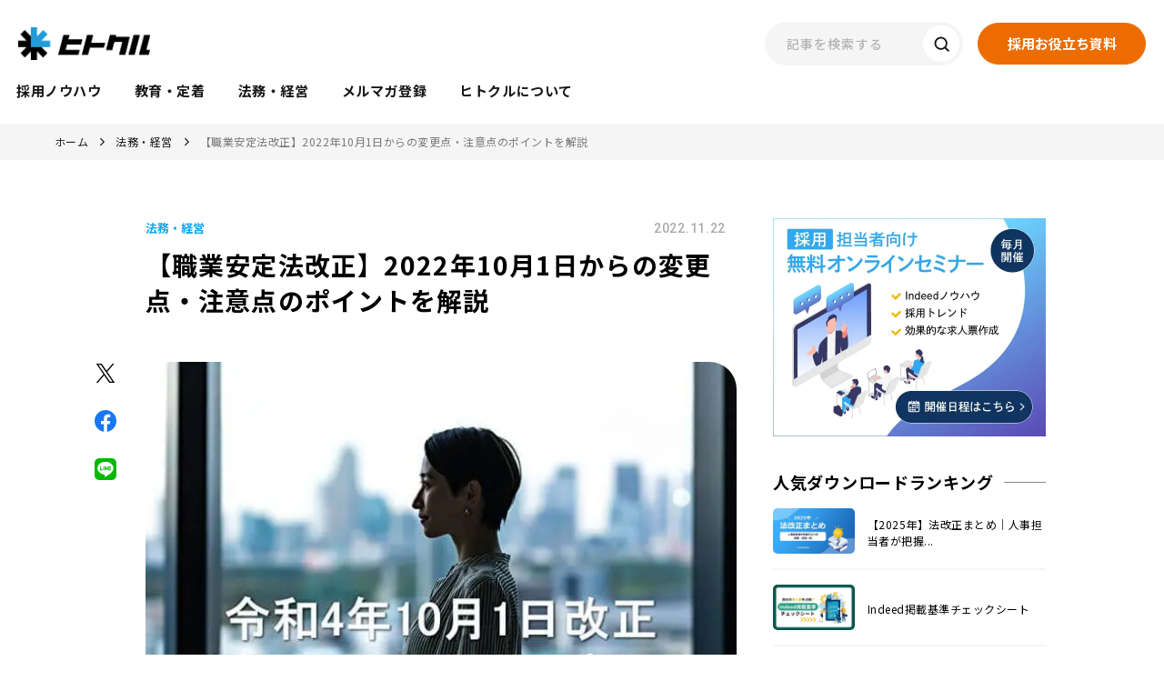

--- FILE ---
content_type: text/html; charset=UTF-8
request_url: https://hitokuru.atimes.co.jp/list/295
body_size: 61570
content:
<!DOCTYPE html>
<html lang="ja">
    <head>
        <meta charset='UTF-8'>
            <meta http-equiv='X-UA-Compatible' content='IE=edge'>
            <meta name='viewport' content='width=device-width, initial-scale=1.0'>
            <meta name='format-detection' content='telephone=no'>
            <meta property='og:image:width' content='1200'>
            <meta property='og:image:height' content='630'>
            <meta name='twitter:card' content='summary_large_image'>
        <meta property='og:type' content='article'><title>【職業安定法改正】2022年10月1日からの変更点・注意点のポイントを解説  | 法務・経営  | ヒトクル</title><meta name="description" content="職業安定法は、職業紹介や労働者の募集・供給について定めた法律です。採用担当の皆さんも改正などの動きをチェックしておきましょう。この記事では、2022年の職業安定法改正について、10月1日からの施行を踏まえて解説します。"><meta property="og:title" content="【職業安定法改正】2022年10月1日からの変更点・注意点のポイントを解説  | 法務・経営  | ヒトクル"><meta property="og:description" content="「ヒトクル」のお役立ち情報「【職業安定法改正】2022年10月1日からの変更点・注意点のポイントを解説 」です。"><meta property="og:locale" content="ja_JP"><meta name="twitter:title" content="【職業安定法改正】2022年10月1日からの変更点・注意点のポイントを解説  | 法務・経営  | ヒトクル"><meta name="twitter:description"  content="「ヒトクル」のお役立ち情報「【職業安定法改正】2022年10月1日からの変更点・注意点のポイントを解説 」です。"><meta property="og:url" content="https://hitokuru.atimes.co.jp/list/295">
        <link rel="icon" href="https://hitokuru.atimes.co.jp/media/ZieoOSztZOgz3X8ytDwCiONSuA0ZE8JD5XaduEoF.png">
<link rel="apple-touch-icon" href="https://hitokuru.atimes.co.jp/media/ZieoOSztZOgz3X8ytDwCiONSuA0ZE8JD5XaduEoF.png">
        <link
  rel='stylesheet'
  href='https://fonts.googleapis.com/css?family=Noto+Sans+JP:400,700|Barlow+Semi+Condensed:600,700&display=swap'
/>

<link
  href='https://fonts.googleapis.com/css2?family=Barlow+Semi+Condensed:wght@600;700&family=Noto+Sans+JP:wght@400;500;700;900&family=Roboto:wght@400;500;700&family=Roboto+Condensed:wght@700&display=swap'
  rel='stylesheet'
/>

<link rel='stylesheet' href='https://cdn.jsdelivr.net/npm/yakuhanjp@3.2.0/dist/css/yakuhanjp.min.css' />
<link rel='stylesheet' href='https://cdn.jsdelivr.net/npm/swiper@8/swiper-bundle.min.css' />

<link rel='stylesheet' href='https://cdnjs.cloudflare.com/ajax/libs/froala-editor/3.2.7/css/froala_style.min.css' />
<link rel='stylesheet' href='/assets/hitokuru-media/css/template.css?20230414172150' />

<style>
  .grecaptcha-badge { visibility: hidden; }

  :root {

  --color-base-primary:
  #012677; --color-base-primaryFaded:
  #E5E9F2; --color-base-primaryInside:
  #FFFFFF; --color-base-secondary:
  #FDD247; --color-base-secondaryInside:
  #333333; --color-base-background:
  #f7f7f7; --color-base-text:
  #181818; --color-base-footerBackground:
  #011748; --color-base-footerText:
  #ffffff; --color-base-gray:
  #eeeeee;

  --border-radius-button:
  200px; --border-radius:
  5px;

  --font-size-xs: 12px; --font-size-xs-sp: 12px; --font-size-s: 15px; --font-size-s-sp: 15px; --font-size-m: 18px;
  --font-size-m-sp: 16px; --font-size-l: 24px; --font-size-l-sp: 18px; --font-size-xl: 28px; --font-size-xl-sp: 20px;
  --font-size-xxl: 44px; --font-size-xxl-sp: 24px;

  --font-family-ja: YakuHanJP, "Noto Sans JP", -apple-system, BlinkMacSystemFont, "Helvetica Neue", YuGothic,
  "ヒラギノ角ゴ ProN W3", Hiragino Kaku Gothic ProN, Arial, "メイリオ", Meiryo, sans-serif; --font-family-en: "Barlow
  Semi Condensed", sans-serif; }
</style>
        <link rel="stylesheet" href="https://sdk.gig.goleadgrid.com/section-assets/template_sections.css?10ea1df8ec96e515032a445b7d07ee19ff3a26e6" type="text/css" /><style>.leadgrid-font-size-bl{font-size:16px;line-height:160%;@media (max-width:768px){font-size:14px;line-height:160%}}.leadgrid-font-size-bm{font-size:14px;line-height:160%;@media (max-width:768px){font-size:13px;line-height:160%}}.leadgrid-font-size-hl{font-size:44px;line-height:130%;@media (max-width:768px){font-size:24px;line-height:145%}}.leadgrid-font-size-hm{font-size:24px;line-height:145%;@media (max-width:768px){font-size:20px;line-height:150%}}.leadgrid-font-size-hs{font-size:20px;line-height:150%;@media (max-width:768px){font-size:16px;line-height:160%}}.leadgrid-font-size-s{font-size:12px;line-height:160%;@media (max-width:768px){font-size:10px;line-height:160%}}</style><link rel="stylesheet" href="https://cdnjs.cloudflare.com/ajax/libs/highlight.js/10.7.1/styles/vs2015.min.css"><style>:root{--leadgrid-width-middle:1192px;--leadgrid-width-default:992px;--leadgrid-fs-default:14px;--leadgrid-fs-small:12px;--leadgrid-transition:all 0.3s cubic-bezier(0,1,0.64,1);--leadgrid-box-shadow:0 2px 32px 0 rgba(0,0,0,0.1)}.fr-view .fr-img-caption .fr-img-wrap a{display:initial}.hljs-ln-numbers{-webkit-touch-callout:none;-webkit-user-select:none;-khtml-user-select:none;-moz-user-select:none;-ms-user-select:none;user-select:none;text-align:center;color:#ccc;border-right:1px solid #CCC;vertical-align:top;padding-right:5px !important}.hljs-ln-code{padding-left:10px !important}.hljs{display:block;white-space:pre;overflow-x:auto;counter-reset:linenum;position:relative}.leadgrid-blogcard{margin:0 !important;width:100% !important;max-width:600px !important;display:block !important;height:initial !important;padding:16px !important;border:1px solid #cccccc !important;background:#ffffff !important;box-sizing:border-box !important;position:relative !important;transition:opacity .25s !important;margin-top:20px !important}.leadgrid-blogcard:hover{opacity:0.6 !important;transition:opacity .25s !important}.leadgrid-blogcard__cover{display:none}.leadgrid-blogcard__link{background:#ffffff !important;padding:0 !important;margin:0 !important;display:flex !important;align-items:center !important;text-decoration:none !important;font-family:-apple-system,BlinkMacSystemFont,Helvetica Neue,Segoe UI,Hiragino Kaku Gothic ProN,Hiragino Sans,ヒラギノ角ゴ ProN W3,Arial,メイリオ,Meiryo,sans-serif !important}.leadgrid-blogcard__link::before,.leadgrid-blogcard__link::after{display:none !important}.leadgrid-blogcard__meta{display:block !important;width:100% !important}.leadgrid-blogcard__title{pointer-events:none !important;margin:0 0 8px !important;font-size:18px !important;color:#1b1b1b !important;display:-webkit-box !important;-webkit-box-orient:vertical !important;-webkit-line-clamp:2 !important;overflow:hidden !important;font-weight:bold !important;letter-spacing:0em !important;line-height:1.4 !important;font-family:-apple-system,BlinkMacSystemFont,Helvetica Neue,Segoe UI,Hiragino Kaku Gothic ProN,Hiragino Sans,ヒラギノ角ゴ ProN W3,Arial,メイリオ,Meiryo,sans-serif !important}.leadgrid-blogcard__description{pointer-events:none !important;margin:0 0 8px !important;font-size:12px !important;color:#555555 !important;display:-webkit-box !important;-webkit-box-orient:vertical !important;-webkit-line-clamp:3 !important;overflow:hidden !important;letter-spacing:0em !important;line-height:1.6 !important;font-family:-apple-system,BlinkMacSystemFont,Helvetica Neue,Segoe UI,Hiragino Kaku Gothic ProN,Hiragino Sans,ヒラギノ角ゴ ProN W3,Arial,メイリオ,Meiryo,sans-serif !important}.leadgrid-blogcard__domain{pointer-events:none !important;margin:0 !important;font-size:10px !important;color:#555555 !important;display:-webkit-box !important;-webkit-box-orient:vertical !important;-webkit-line-clamp:1 !important;overflow:hidden !important;letter-spacing:0em !important;line-height:1 !important;font-family:-apple-system,BlinkMacSystemFont,Helvetica Neue,Segoe UI,Hiragino Kaku Gothic ProN,Hiragino Sans,ヒラギノ角ゴ ProN W3,Arial,メイリオ,Meiryo,sans-serif !important}.leadgrid-blogcard__eyecatch{display:block !important;width:206px !important;height:133px !important;position:relative !important;flex-shrink:0 !important;margin:0 0 0 8px !important;border:1px solid #eeeeee !important}.leadgrid-blogcard__eyecatch img{pointer-events:none !important;position:absolute !important;width:100% !important;height:100% !important;object-fit:cover !important;margin:0 !important;border-radius:0 !important;left:0 !important;top:0 !important}@media screen and (max-width:768px){.leadgrid-blogcard__title{font-size:16px !important}.leadgrid-blogcard__eyecatch{width:120px !important;height:77px !important}.leadgrid-blogcard__description{-webkit-line-clamp:2 !important}}.leadgrid-sp-br{display:none;@media screen and (max-width:768px){display:block}}.instagram-media{position:static !important}.fr-view img.fr-dii.leadgrid-wysiwyg-img-center{display:block;margin-left:auto;margin-right:auto}.fr-view img.leadgrid-wysiwyg-img-center,.fr-view .fr-img-caption.leadgrid-wysiwyg-img-center{display:block !important;margin-left:auto !important;margin-right:auto !important}mjx-math{white-space:pre-wrap !important}.fr-view p:has(> .fr-fir){display:inline-block;width:100%}.fr-view p > .fr-fir{float:right !important}.c-form__agreeText{overflow-y:scroll;max-height:300px;border:1px solid #ccc;padding-top:24px;padding-right:20px;padding-left:20px}</style><link rel="stylesheet" href="https://cdn.jsdelivr.net/npm/@splidejs/splide@latest/dist/css/splide.min.css">
        <!-- Google Tag Manager -->
<script>(function(w,d,s,l,i){w[l]=w[l]||[];w[l].push({'gtm.start':
new Date().getTime(),event:'gtm.js'});var f=d.getElementsByTagName(s)[0],
j=d.createElement(s),dl=l!='dataLayer'?'&l='+l:'';j.async=true;j.src=
'https://www.googletagmanager.com/gtm.js?id='+i+dl;f.parentNode.insertBefore(j,f);
})(window,document,'script','dataLayer','GTM-5BVZ86W');</script>
<!-- End Google Tag Manager -->
    </head>
    <body>
        <!-- Google Tag Manager (noscript) -->
<noscript><iframe src=""https://www.googletagmanager.com/ns.html?id=GTM-5BVZ86W""
height=""0"" width=""0"" style=""display:none;visibility:hidden""></iframe></noscript>
<!-- End Google Tag Manager (noscript) -->
        
        <header class='hitokuru-media-c-header'>
  <div class='hitokuru-media-c-inner'>
    <div class='c-header__logo'>
      <a href="/"  >
      <img src="/assets/hitokuru-media/img/common/logo.jpg"  alt="ヒトクル">
      </a>
    </div>
    <nav class='c-header__nav' id='js-header-menu'>
      <div class='c-header__navWrap'>
        <ul class='c-header__navList'>

            <li class="c-header__navItem">

            <a href="/list/saiyo"  >
            <p class='c-header__linkeJaTitle'> 採用ノウハウ</p>
            </a>

            </li>
            <li class="c-header__navItem">

            <a href="/list/education"  >
            <p class='c-header__linkeJaTitle'> 教育・定着</p>
            </a>

            </li>
            <li class="c-header__navItem">

            <a href="/list/legal"  >
            <p class='c-header__linkeJaTitle'> 法務・経営</p>
            </a>

            </li>
            <li class="c-header__navItem">

            <a href="/mail-magagine"  >
            <p class='c-header__linkeJaTitle'> メルマガ登録</p>
            </a>

            </li>
            <li class="c-header__navItem">

            <a href="/about"  >
            <p class='c-header__linkeJaTitle'> ヒトクルについて</p>
            </a>

            </li>

        </ul>
        <div class='c-header__navSearch'>
          <form class='hitokuru-media-c-searchBox' action='/list' method='get'>
            <input class='inputArea' type='text' placeholder='記事を検索する' name='s' id='s' />
            <label class='btnArea'>
              <input type='submit' />
              <span class='icon'>
                <img src='/assets/hitokuru-media/img/common/icon-search-header6.svg' alt='' />
              </span>
            </label>
          </form>
        </div>
        <div class='c-header__navButton'>

          <a href="/document" class="hitokuru-media-c-button -primary" >
          <span class='c-button__jaTitle'>
            採用お役立ち資料
          </span>
          </a>

        </div>
      </div>
    </nav>
    <button class='c-header__menuButton' id='js-header-menu-button'>
      <i></i>
      <i></i>
      <i></i>
    </button>
  </div>
  <ul class='c-header__navList -lg'>
    <li class='c-header__navItem'>
      <a href='/list/saiyo'>
        <p class='c-header__linkeJaTitle'>採用ノウハウ</p>
      </a>
    </li>
    <li class='c-header__navItem'>
      <a href='/list/education'>
        <p class='c-header__linkeJaTitle'>教育・定着</p>
      </a>
    </li>
    <li class='c-header__navItem'>
      <a href='/list/legal'>
        <p class='c-header__linkeJaTitle'>法務・経営</p>
      </a>
    </li>
    <li class='c-header__navItem'>
      <a href='/mail-magagine'>
        <p class='c-header__linkeJaTitle'>メルマガ登録</p>
      </a>
    </li>
    <li class='c-header__navItem'>
      <a href='/about'>
        <p class='c-header__linkeJaTitle'>ヒトクルについて</p>
      </a>
    </li>
  </ul>
</header>

        <main>
            <section class='hitokuru-media-s-breadcrumb'>
  <div class='hitokuru-media-c-inner s-breadcrumb__inner'>

    <ul>
      <li>
        <a href='/'>
          ホーム
        </a>
      </li>

        
          <li><a href='/list/legal'>法務・経営</a></li>
          <li><a href='#'>【職業安定法改正】2022年10月1日からの変更点・注意点のポイントを解説</a></li>
    </ul>
  </div>
</section>  <section class='hitokuru-media-s-listDetail'>
    <div class='hitokuru-media-c-inner'>
      <div class='s-listDetail__content'>
        <header class='s-listDetail__header'>
          <div class='s-listDetail__meta'>
              <a href='/list/295' class='category'>
                法務・経営
              </a>
            <time datetime='2022-11-22' class='date'>
              2022.11.22
            </time>
          </div>
          <h1 class='s-listDetail__title'>
            【職業安定法改正】2022年10月1日からの変更点・注意点のポイントを解説
          </h1>
            <div class='s-listDetail__tags'>
            </div>
        </header>
        <div class='s-listDetail__wrap'>
          <div class='s-listDetail__share'>
            <a
              href='javascript:void(0);'
              onclick="window.open('http://twitter.com/share?url=https://hitokuru.atimes.co.jp/list/295&text=%E3%80%90%E8%81%B7%E6%A5%AD%E5%AE%89%E5%AE%9A%E6%B3%95%E6%94%B9%E6%AD%A3%E3%80%912022%E5%B9%B410%E6%9C%881%E6%97%A5%E3%81%8B%E3%82%89%E3%81%AE%E5%A4%89%E6%9B%B4%E7%82%B9%E3%83%BB%E6%B3%A8%E6%84%8F%E7%82%B9%E3%81%AE%E3%83%9D%E3%82%A4%E3%83%B3%E3%83%88%E3%82%92%E8%A7%A3%E8%AA%AC','_blank','width=550,height=480,left=100,top=50,scrollbars=1,resizable=1',0);
            return false;"
            >
              <img src='/assets/hitokuru-media/img/common/icon_twitter.svg' alt='Twitterでシェア' />
            </a>
            <a
              href='javascript:void(0);'
              onclick="window.open('http://www.facebook.com/share.php?u=https://hitokuru.atimes.co.jp/list/295' , 'facebook_share', 'width=550, height=450,personalbar=0,toolbar=0,scrollbars=1,resizable=1'); return false;"
              target='_blank'
              rel='noopener noreferrer'
            >
              <img src='/assets/hitokuru-media/img/common/icon_facebook.svg' alt='Facebookでシェア' />
            </a>
            <a href='https://social-plugins.line.me/lineit/share?url=https://hitokuru.atimes.co.jp/list/295' target='_blank'>
              <img src='/assets/hitokuru-media/img/common/icon_line.svg' alt='LINEでシェア' />
            </a>
          </div>
          <div class='s-listDetail__body'>
            <div class='s-listDetail__thumb'>
                <img src='/media/C0LvUBxwM53FAEi2gKiZD6ixkWWESb9EJQRjNhbA.jpeg' alt='【職業安定法改正】2022年10月1日からの変更点・注意点のポイントを解説' />
            </div>
            <div class='s-listDetail__toc' id='toc'>
              <span class='title'>目次</span>
            </div>
            <div class='hitokuru-media-c-wysiwyg fr-view'>
              <p>職業安定法は、職業紹介や労働者の募集・供給について定めた法律です。採用担当の皆さんも改正などの動きをチェックしておきましょう。<br><br>この記事では、2022年の職業安定法改正について、10月1日からの施行を踏まえて解説します。</p><p><a href="https://wagasyade-saiyo.atimes.co.jp/lp_headache202307?utm_source=hitokuru&utm_medium=banner&utm_campaign=wdbanner" rel="noopener noreferrer" target="_blank"><img src="/media/BCNuWI4hwzf01fExRkeQUpEDN6RHy5g68PHljpKh.jpeg" class="fr-fil fr-dib"></a></p><p><br></p><h2>職業安定法のあらまし</h2><p><img src="/media/OeenNJRFGpjGDy2pddhCRRupsMkIbHcRxxzCKnf4.jpeg" class="fr-fil fr-dib"></p><p>職業安定法は、主に<strong>職業紹介・労働者募集・労働者供給</strong>の3つの観点から、<strong>職業紹介事業等が適正な運営ができるよう、労働市場のルールを定めている法律</strong>です。<br>具体的には、以下の目的を達成するために、各種ルールが定められています。<br><br><strong>・労働者が有する能力に適合する職業に就く機会を与えること&nbsp;<br><br>・産業に必要な労働力を充足して、職業の安定を図ること&nbsp;<br><br>・経済および社会の発展に寄与すること</strong><br><br>※参照元：<a href="https://elaws.e-gov.go.jp/document?lawid=322AC0000000141" target="_blank">e-Gov：職業安定法</a><br><br>職業安定法は、各産業と労働者のいわゆる「マッチング」を促すための法律と言えるでしょう。</p><p><br></p><h2>2022年に職業安定法改正となった背景</h2><p>職業安定法は、2022年3月31日、職業安定法の一部の改正を含む「雇用保険法等の一部を改正する法律」が公布されたことを受けて、2022年10月1日に改正法が施行されています。</p><p>改正の背景としては、以下のような点があげられます。<br><br><strong>企業が人材を獲得する方法・労働者が仕事を見つける方法は、多様化</strong>する傾向にあります。<br>例えば、ハローワークに足を運んで求人票をチェックするやり方は、求職者にとって次第にメジャーな方法ではなくなってきています。<br><br>それに代わって台頭してきたのが、Web上で幅広い人材を募集できる求人メディアや、企業側が欲しい人材と求職者をマッチングする職業紹介事業者です。<br><br>職業紹介事業者は、ホワイトカラーのハイクラス層だけでなくサービス業・ブルーカラー等も対象となり、ターゲット年収の下限・対象職種の拡大が進んでいます。<br><br>さらに、人材データベース・SNSのビジネスアカウントを利用した、求人企業のダイレクト採用増加も進んでいます。<br>このように、<strong>企業が複数の採用方法を検討できるようになったことで、法律上でも新しいサービス等を定義する必要が生じたのです。</strong></p><p><br></p><h2>求人メディア等向けの新ルール整備</h2><p>求人メディア等の進化に伴い、<strong>既存の法律ではトラブルが発生した際に十分な対応ができない</strong>可能性が出てきました。<br><br>新たな問題に対応するためには、求人メディア・求人情報誌などに求人情報を提供する事業者（募集情報等提供事業者）がよりどころとする、新しいルールを整備する必要が生じます。<br><br>そこで、<strong>職業安定法の中で、求人メディア等の募集情報等提供事業者</strong>につき、以下の4つがルール化されました。<br><br><strong>・求人等に関する情報について的確表示を義務付け&nbsp;<br><br>※（虚偽または誤解を生じさせる表示を禁止し、最新かつ正確な内容に保つための措置を講じること）&nbsp;<br><br>※（的確表示に関しては、職業紹介事業者、求人企業等にも同様に義務付け）&nbsp;<br><br>・迅速、丁寧な苦情処理を義務付け&nbsp;<br><br>・個人情報の保護や秘密保持を義務付け&nbsp;<br><br>・法令違反に対する改善命令を可能とする&nbsp;</strong><br><br>※参照元：<a href="https://www.mhlw.go.jp/content/11600000/000992910.pdf" target="_blank">厚生労働省｜令和4年職業安定法の改正の概要について</a><br><br>今回の法改正に伴い、情報の取り扱いに関するトラブルが発生した際、行政が関与して助言・指導だけでなく改善命令も出せるようになった形です。<br><br>そして、改善命令に従わない場合は罰則を受ける可能性もあるため、企業としてもより慎重にルールを遵守する必要があります。</p><p><br></p><h2>職業安定法改正の変更点</h2><p>職業安定法改正の変更点を紐解くにあたり、押さえておきたいポイントは5つ存在します。<br>以下、それぞれのポイントをご紹介します。<br><br><img src="/media/OTj4EroZ8q6fInX0Ku4SLX6flTjKodrbBeNZv9KZ.jpeg" class="fr-fil fr-dib"></p><p><br></p><h3>「募集情報等提供」の定義拡大</h3><p>これまで、「募集情報等提供」という言葉の意味合いは、以下の内容で定義されてきました。<br><br><strong>・「求人企業」または「求職者」の依頼を受けて、&nbsp;<br><br>・「求職者」または「求人企業」に求人情報・求職者情報を提供すること&nbsp;</strong><br><br>しかし、IT技術が発展する中、必ずしもこの定義に当てはまらない形で募集情報等提供を行うサービスが登場しています。<br><br>具体的には、<strong>求人検索エンジンのような、インターネット上の公開情報を収集する（クローリング）タイプのサービスや、他の求人メディアに掲載されている求人情報が転載されているケース</strong>などが該当します。<br><br>こういった新しいサービスが、職業安定法改正によって「募集情報等提供」の定義に含められました。<br>よって、改正前に比べて、募集情報等提供事業者の範囲が拡大されたことになります。</p><p><br></p><h3>特定募集情報等提供事業者の届出制スタート</h3><p>職業安定法改正によって、募集情報等提供事業者のうち、求職者（労働者になろうとする者）に関する情報を収集して行うものは「特定募集情報等提供事業者」となります。<br><br>そして、<strong>特定募集情報等提供事業者は、厚生労働省令で定めるところにより、氏名または名称・住所・その他の厚生労働省令で定める事項を厚生労働大臣に届け出なければなりません（職業安定法第43条の2第1項）。</strong><br><br>以下のようなケースでは、事業者の名称・所在地・電話番号等について、あらかじめ厚生労働省本省へ電子申請を行う必要があります。<br><br><strong>・会員登録を求めている場合&nbsp;<br><br>・メールアドレスを求めて配信している場合&nbsp;<br><br>・閲覧履歴に基づく情報提供をしている場合&nbsp;</strong><br><br>また、年に１度、提供している募集情報等につき、規模等の事業の概況を報告する必要があります。<br>ただし、紙媒体のみで情報提供を行っている場合は、届出の必要はありません。<br><br><strong>届出制に関する注意点としては、既存事業者も2022年12月31日までに届出が必要な点があげられます。</strong><br>自社が該当する場合は、2022年内に届出を行う点に注意しなければなりません。</p><p><br></p><h3>求人等に関する情報の的確な表示の義務付け</h3><p>インターネット等で広告を掲載できるようになり、企業の求人広告の露出度は高まりました。<br><br>その反面、掲載される媒体が複数になると、求職者が見ている求人情報が最新のものかどうか、求人を出している企業も含め確認が遅れる可能性があります。<br><br>また、複数の求人メディアに求人広告を掲載する場合、求人広告の内容が共通していなかったり、求人記事作成者の表現に虚偽と疑われるようなものが混じっていたりしても、採用担当者や募集情報等提供事業者が間違いに気付けないおそれがあります。<br><br>こういった問題を防ぐために、2022年の職業安定法改正では、各事業者に対して以下の情報すべての的確な表示が義務付けられました。<br><br><strong>&nbsp;・求人情報&nbsp;<br><br>・求職者情報&nbsp;<br><br>・求人企業に関する情報&nbsp;<br><br>・自社に関する情報&nbsp;<br><br>・事業の実績に関する情報&nbsp;</strong><br><br>また、求人企業と募集情報等提供事業者（職業紹介事業者も含む）には、それぞれ以下の義務が課せられています。</p><table style="width: 100%; margin-left: calc(0%);"><tbody><tr><td colspan="2" style="width: 45.0716%; text-align: center; background-color: rgb(234, 243, 249);"><strong>対象</strong></td><td style="width: 54.7982%; background-color: rgb(234, 243, 249); text-align: center;"><strong>義務</strong></td></tr><tr><td colspan="2" style="width: 45.0716%;"><div style="text-align: center;"><strong>求人企業</strong></div></td><td style="width: 54.7982%;">・虚偽の表示・誤解を生じさせる表示を行ってはならない<br>・募集を終了、または内容の変更をしたら、速やかに求人情報に反映する<br>・求人メディア等の募集情報等提供事業者を活用している場合は、募集の終了や内容変更を反映するよう依頼する<br>・いつの時点の求人情報かを明らかにする<br>・求人メディア等の募集情報等提供事業から、求人情報の訂正・変更を依頼された場合には、速やかに対応する</td></tr><tr><td rowspan="4" style="width: 24.5752%;"><div style="text-align: center;"><strong>募集情報等提供事業者<br>※職業紹介事業者も含む</strong></div></td><td style="width: 20.6071%;"><div style="text-align: center;"><strong>すべての事業者</strong></div></td><td style="width: 54.7982%;">・虚偽の表示・誤解を生じさせる表示を行ってはならない<br>・求人情報・求職者情報の提供中止や訂正を求められたら、遅滞なく対応する<br>・求人情報・求職者情報が正確・最新の内容でないことを確認したら、遅滞なく情報提供依頼者に訂正があるかを確認するか、情報の提供を中止する</td></tr><tr><td style="width: 20.6071%;"><div style="text-align: center;"><strong>職業紹介事業者</strong></div></td><td style="width: 54.7982%;">・求人者・求職者に対して、定期的に求人情報・求職者情報が最新かどうか確認する<br>または<br>・求人情報・求職者情報の時点を明らかにする</td></tr><tr><td style="width: 20.6071%;"><div style="text-align: center;"><strong>依頼を受けて情報を提供する募集情報等提供事業者</strong></div></td><td style="width: 54.7982%;">・求人情報の提供依頼者に、募集が終了した場合や求人情報の内容変更について速やかに通知するよう依頼する<br>・求職者情報の提供依頼者には、求職者情報を正確・最新の内容に保つよう依頼する<br>または、<br>・求人情報・求職者情報の時点を明らかにする</td></tr><tr><td style="width: 20.6071%;"><div style="text-align: center;"><strong>自ら収集した情報を提供する募集情報等提供事業者</strong></div></td><td style="width: 54.7982%;">・求人情報・求職者情報を定期的に収集・更新し、その頻度を明らかにする<br>または、<br>・求人情報・求職者情報の時点を明らかにする</td></tr></tbody></table><p>※参照元：<a href="https://www.mhlw.go.jp/content/11600000/000983824.pdf" target="_blank">職業安定法 改正のポイント</a><br><br>なお、虚偽の表示・誤解を生じさせる表示の具体例としては、以下のようなものが考えられます。<br><br><strong>・募集している職種が販売職にもかかわらず、事務職というカテゴリで募集する&nbsp;<br><br>・固定残業代が基本給に含まれている&nbsp;<br><br>・社内の一部労働者の給与が、すべての同条件の労働者に支払われている給与であると錯覚させる</strong></p><p><br></p><h3>個人情報取り扱いに関するルールの変化</h3><p>改正前の職業安定法では、<strong>職業紹介事業者・求人を行う企業などを対象に、個人情報保護に関する取り決め</strong>がすでに存在していました。<br><br>しかし、職業安定法改正に伴い、新設された特定募集情報等提供事業者に対しても、以下のルールが適用されることになります。<br><br><strong>○業務の目的の達成に必要な範囲内で、求職者の個人情報を収集・使用・保管しなくてはならない&nbsp;<br><br>○求職者の個人情報を収集する際には、業務の目的を明らかにしなくてはならない&nbsp;<br><br>○業務上知り得た人の秘密を漏らしてはならない&nbsp;<br><br>○求職者の個人情報をみだりに第三者に提供してはならない&nbsp;</strong><br><br>※参照元：<a href="https://www.mhlw.go.jp/content/11600000/000983825.pdf" target="_blank">募集情報等提供事業の運営ルールが変わります</a><br><br><strong>求職者の個人情報収集にあたっては、求職者等が一般的かつ合理的に想定できるレベルで、個人情報を収集・使用・保管する業務の目的を具体的に明示する必要があります。</strong><br><br>例えば、Webサイトに目的を掲載する場合、単純に「募集情報等提供のために使用します」と表示するだけでは、求職者等が目的を理解するには不十分とされます。<br><br>より具体的な目的の掲載例としては、以下のようなものがあげられます。<br><br><strong>・入会手続時にご入力いただいた情報を、当社サービスに登録している企業に提供します&nbsp;<br><br>・求人情報や求職活動に役立つ情報を掲載したメールマガジンを配信するために利用します　など</strong></p><p><br></p><h3>苦情処理、事業情報の公開等</h3><p>苦情処理体制の構築や、事業情報の公開に関しても、職業安定法改正の内容に含まれています。<br><br><strong>募集情報等提供事業者に対しては、利用者からの苦情を迅速・適切に対処するとともに、それに必要な対応を整備することが義務付けられました。</strong><br><br>また、努力義務ではありますが、事業に関する情報を公開する義務も新設されています。<br>具体的な公開項目としては、以下のものがあげられます。<br><br><strong>・労働者の募集に関する情報の的確な表示に関する事項&nbsp;<br><br>・苦情の処理に関する事項&nbsp;<br><br>・個人情報を適正に管理するために講じている措置に関する事項&nbsp;<br><br>・表示順を決定するために用いられる主要な事項&nbsp;<br><br>※（広告宣伝の費用、その他の金銭の支払いが決定に影響を及ぼす可能性がある場合には、その旨を含む）&nbsp;</strong><br><br>※参照元：<a href="https://www.mhlw.go.jp/content/11600000/000992910.pdf" target="_blank">厚生労働省｜令和4年職業安定法の改正の概要について</a></p><p><br></p><h2>職業安定法改正後に求人企業が対応すべきこと</h2><p><strong>職業安定法改正の影響が強く及ぶのは、特定募集情報等提供事業者を中心とした「何らかの形で求人情報を提供する」事業者に対してです。</strong><br><br>しかし、求人企業側が効率的に採用活動を進めるためには、特定募集情報等提供事業者との連携が欠かせない時代となっています。<br><br><strong>求人広告のベースを作成するのが求人企業だった場合、虚偽の表示・誤解を生じさせる内容になっていないかどうかチェックを入れつつ、情報の変更や修正への対応も迅速に行うことが求められます。</strong><br><br>そのため、法律に触れない求人広告の作成・運用体制を構築するには、業務フローの見直しが必要になってくるでしょう。<br><br>とはいえ、限られた人的リソースの中で、新しい体制を構築するには時間がかかるものです。<br>そこで、求人記事作成のプロの力を借りて、採用活動の負担を軽減するのが効果的です。<br><br>株式会社アルバイトタイムスが提供する、<strong>中小企業向け採用サービス「ワガシャ de DOMO」では、求人記事作成・修正・更新を採用のプロが代行します。</strong><br><br>法改正も踏まえつつ、御社のご要望を誤解のないよう構成し、文章に反映いたします。<br><br>また、複数の求人サイトと連携を取り、応募数増加につながる運用を行います。<br>職業安定法改正に対応した採用活動の体制を構築するため、採用のプロの知見を活用したい企業担当者様は、お気軽にご相談ください。</p><p><a href="https://wagasyade-saiyo.atimes.co.jp/lp_headache202307?utm_source=hitokuru&utm_medium=banner&utm_campaign=wdbanner" rel="noopener noreferrer" target="_blank"><img data-fr-image-pasted="true" src="/media/BCNuWI4hwzf01fExRkeQUpEDN6RHy5g68PHljpKh.jpeg" class="fr-fic fr-dii"></a></p><p><br></p><h2>まとめ</h2><p>2022年の職業安定法改正によって、求人企業が各種求人メディアを活用するにあたり、守るべきルールが変わりました。<br>そして、求人企業の立場から特に注意したい点は、求人情報を正確な状態に保つことだと言えます。<br><br>複数の求人メディアを活用する場合、一つひとつの求人情報を最新の状態に保つのは大変です。<br>運用代行も含め、自社で手が回らない部分をプロに依頼することで、人的リソースを効果的に活用することが大切です。</p>
            </div>
          </div>
        </div>
          <div class='s-listDetail__profile'>
            <div class='s-listDetail__profileHeader'>
                <div class='s-listDetail__profileThumb'>
                  <img src='/media/REskMItQHKbzIuXofaLMah9DxFR4rHBrf60Pd2FY.jpeg' alt='ヒトクル編集部' />
                </div>
              <div class='s-listDetail__profileWrap'>
                <div class='s-listDetail__profileLabel'>記事を書いた人</div>
                <div class='s-listDetail__profileName'>
                  ヒトクル編集部
                </div>
              </div>
              <div class='s-listDetail__profileSns'>
              </div>
            </div>
            <div class='s-listDetail__profileText'>
              <p>「ヒトクル」は、株式会社アルバイトタイムスが運営する採用担当者のためのお役立ちサイトです。</p><p>「良いヒトがくる」をテーマに、人材採用にかかわる方々のヒントになる情報をお届けするメディアです。「採用ノウハウ」「教育・定着」「法務・経営」に関する記事を日々発信しております。各種お役立ち資料を無料でダウンロ―ドできます。</p><p>アルバイトタイムス：<a data-fr-linked="true" href="https://www.atimes.co.jp/">https://www.atimes.co.jp/</a></p>
            </div>
          </div>
          <div class='s-listDetail__profile'>
            <div class='s-listDetail__profileHeader'>
                <div class='s-listDetail__profileThumb'>
                  <img src='/media/gakZWl0PL21uSjxczllUzL7Uj4YScHXlbTddA4M7.jpeg' alt='社会保険労務士法人ローム静岡　所長　杉本雄二　' />
                </div>
              <div class='s-listDetail__profileWrap'>
                <div class='s-listDetail__profileLabel'>監修した人</div>
                <div class='s-listDetail__profileName'>
                  社会保険労務士法人ローム静岡　所長　杉本雄二　
                </div>
              </div>
              <div class='s-listDetail__profileSns'>
                  <a href='undefined' target='_blank'>
                    <img src='/assets/hitokuru-media/img/list_detail/icon_sns_instagram.svg' alt='Instagram' />
                  </a>
                  <a href='undefined' target='_blank'>
                    <img src='/assets/hitokuru-media/img/list_detail/icon_sns_twitter.svg' alt='Twitter' />
                  </a>
                  <a href='undefined' target='_blank'>
                    <img src='/assets/hitokuru-media/img/list_detail/icon_sns_facebook.svg' alt='Facebook' />
                  </a>
              </div>
            </div>
            <div class='s-listDetail__profileText'>
              <p>求人情報誌発行・人材派遣の会社で広告審査や管理部門の責任者を18年経験。 在職中に社会保険労務士試験に合格し、2005年に社会保険労務士杉本事務所を起業。&nbsp;<br>その後、2017年に社会保険労務士法人ローム（本社：浜松市）と経営統合し、現在に至る。 静岡県内の中小企業を主な顧客としている。<br>顧客企業の従業員が安心して働ける環境整備（結果的に定着率の向上）と、社長（人事担当者含む）の悩みに真摯に応えることをモットーに活動している。</p>
            </div>
          </div>

        <div class='s-listDetail__btn'>
          <a href='/mail-magagine' class='hitokuru-media-c-button -main -medium'>無料メルマガ登録はこちら</a>
        </div>

          <div class='s-listDetail__related'>
            <h3 class='s-listDetail__relatedTitle'>関連記事</h3>
            <div class='s-listDetail__relatedList'>
                <article class='hitokuru-media-c-card -vertical'>
                  <a href='/list/593' class='c-card__inner'>
                    <div class='c-card__thumb'>
                        <img src='/media/JZQccJ0jAbuVXPs7eSX9rPka71zJ92Z5C16qWDeo.jpg' alt='アイキャッチ' />
                    </div>
                    <div class='c-card__contents'>
                      <div class='c-card__meta'>
                        <span class='category'>
                          採用ノウハウ
                        </span>
                        <time class='date' datetime='2026-01-26'>2026.01.26</time>
                      </div>
                      <h2 class='c-card__title'>
                        求人はコストではなく先行投資！多店舗展開を支えた“トリマ...
                      </h2>
                        <ul class='c-card__tags'>

                            <li class='tag'>
                              事例
                            </li>

                            <li class='tag'>
                              採用手法
                            </li>

                        </ul>
                    </div>
                  </a>
                </article>
                <article class='hitokuru-media-c-card -vertical'>
                  <a href='/list/594' class='c-card__inner'>
                    <div class='c-card__thumb'>
                        <img src='/media/J8bims30MPE9Xa8DlqBpR75fO6PucC8KSyxUhFGe.jpg' alt='アイキャッチ' />
                    </div>
                    <div class='c-card__contents'>
                      <div class='c-card__meta'>
                        <span class='category'>
                          採用ノウハウ
                        </span>
                        <time class='date' datetime='2026-01-20'>2026.01.20</time>
                      </div>
                      <h2 class='c-card__title'>
                        ＼進む環境改善！業界の今／  復職者・行政・企業の声  ...
                      </h2>
                    </div>
                  </a>
                </article>
                <article class='hitokuru-media-c-card -vertical'>
                  <a href='/list/274' class='c-card__inner'>
                    <div class='c-card__thumb'>
                        <img src='/media/BAbEPJfkzosCMR6cit4lM0kyOAU5mQnLFzGw7PT1.jpg' alt='アイキャッチ' />
                    </div>
                    <div class='c-card__contents'>
                      <div class='c-card__meta'>
                        <span class='category'>
                          採用ノウハウ
                        </span>
                        <time class='date' datetime='2026-01-19'>2026.01.19</time>
                      </div>
                      <h2 class='c-card__title'>
                        都道府県別　有効求人倍率（地域別・職種別・年齢別） 20...
                      </h2>
                        <ul class='c-card__tags'>

                            <li class='tag'>
                              求人動向レポート
                            </li>

                        </ul>
                    </div>
                  </a>
                </article>
                <article class='hitokuru-media-c-card -vertical'>
                  <a href='/list/261' class='c-card__inner'>
                    <div class='c-card__thumb'>
                        <img src='/media/sYWTlYcRnc3mKkPYuf7JBhVpvP3rq7be4PLTPP94.jpg' alt='アイキャッチ' />
                    </div>
                    <div class='c-card__contents'>
                      <div class='c-card__meta'>
                        <span class='category'>
                          採用ノウハウ
                        </span>
                        <time class='date' datetime='2026-01-16'>2026.01.16</time>
                      </div>
                      <h2 class='c-card__title'>
                        2026年1月更新｜愛知県の有効求人倍率｜エリア別、職種...
                      </h2>
                    </div>
                  </a>
                </article>

            </div>
            <div class='s-listDetail__relatedBtn'>
              <a href='/list' class='hitokuru-media-c-button -main -medium'>一覧をみる</a>
            </div>
          </div>
      </div>

<aside class='hitokuru-media-c-sidebar'>
  <div class="c-sidebar__inner">

      <a class='c-sidebar__ads' href='https://attendee.bizibl.tv/companies/coZVwWJ9LAIL' target="_blank">
        <img src='/media/jcJw9tBfQO3BA3HIIhyKSHPdZFjtjsPd3m1piOPJ.jpeg' alt='採用セミナー' />
      </a>



        <div class='c-sidebar__related'>
          <h3 class='c-sidebar__relatedTitle'>
          人気ダウンロードランキング
          </h3>
          <div class='c-sidebar__relatedWrap'>
              <div class='c-sidebar__relatedItem'>
                <a href='/document/55'>
                  <div class='thumb'>
                      <img src='/media/hFVYJKebpHkL6Ytq1k7YDVbIFlNrtvZsKuK5klrq.jpg' alt='【2025年】法改正まとめ｜人事担当者が把握するべき 変更・改正一覧' />
                  </div>
                  <div class='wrap'>
                    <h4 class='title'>
                      【2025年】法改正まとめ｜人事担当者が把握...
                    </h4>
                  </div>
                </a>
              </div>
              <div class='c-sidebar__relatedItem'>
                <a href='/document/41'>
                  <div class='thumb'>
                      <img src='/media/ifn5vhyPyEriSTWK582hmaPgFT0fvw43e3MLJRBl.jpg' alt='Indeed掲載基準チェックシート' />
                  </div>
                  <div class='wrap'>
                    <h4 class='title'>
                      Indeed掲載基準チェックシート
                    </h4>
                  </div>
                </a>
              </div>
              <div class='c-sidebar__relatedItem'>
                <a href='/document/33'>
                  <div class='thumb'>
                      <img src='/media/430B5vJrL7Wrz6IHJLoxEVbUMqq4zhOb33zH8QET.jpg' alt='履歴書の代わりに使えるエントリーシートフォーマット' />
                  </div>
                  <div class='wrap'>
                    <h4 class='title'>
                      履歴書の代わりに使えるエントリーシートフォー...
                    </h4>
                  </div>
                </a>
              </div>
              <div class='c-sidebar__relatedItem'>
                <a href='/document/36'>
                  <div class='thumb'>
                      <img src='/media/i3yVzJ1NY43AJeNPE8dXKCqwPIwrvjgXon9Fr2Bp.jpg' alt='応募者対応にスグ使える！メールテンプレート集' />
                  </div>
                  <div class='wrap'>
                    <h4 class='title'>
                      応募者対応にスグ使える！メールテンプレート集
                    </h4>
                  </div>
                </a>
              </div>
              <div class='c-sidebar__relatedItem'>
                <a href='/document/42'>
                  <div class='thumb'>
                      <img src='/media/TqnDnnFNHuy8unhLYROh0Tltb78QvLzoUjsBnQZY.jpg' alt='【自社の魅力を伝える！】キャッチコピー作成ガイド' />
                  </div>
                  <div class='wrap'>
                    <h4 class='title'>
                      【自社の魅力を伝える！】キャッチコピー作成ガ...
                    </h4>
                  </div>
                </a>
              </div>
          </div>
        </div>



        <div class='c-sidebar__related'>
          <h3 class='c-sidebar__relatedTitle'>
            人気記事ランキング
          </h3>
          <div class='c-sidebar__relatedWrap'>
              <div class='c-sidebar__relatedItem'>
                <a href='/list/387'>
                  <div class='thumb'>
                      <img src='/media/qqNpwoWkVaZ3avUvUP4817jWCF0zlU30TLAlcA0y.jpg' alt='2025年度は最低賃金が時給66円アップ！全国加重平均が時給1121円に。' />
                  </div>
                  <div class='wrap'>
                    <h4 class='title'>
                      2025年度は最低賃金が時給66円アップ！全...
                    </h4>
                  </div>
                </a>
              </div>
              <div class='c-sidebar__relatedItem'>
                <a href='/list/195'>
                  <div class='thumb'>
                      <img src='/media/kSgNASaIy3Bvwr1Nen0VcKpQCRenaqifRqEeMzGV.jpg' alt='無料で求人掲載できるサービス21選！コストをかけずに効果を出すポイントも徹底解説' />
                  </div>
                  <div class='wrap'>
                    <h4 class='title'>
                      無料で求人掲載できるサービス21選！コストを...
                    </h4>
                  </div>
                </a>
              </div>
              <div class='c-sidebar__relatedItem'>
                <a href='/list/190'>
                  <div class='thumb'>
                      <img src='/media/WAihb1XBVOOLNGiKoydr0co3chy8r0A0GdN9UBi8.png' alt='【例文あり】不採用通知メールの送り方や注意点を解説' />
                  </div>
                  <div class='wrap'>
                    <h4 class='title'>
                      【例文あり】不採用通知メールの送り方や注意点...
                    </h4>
                  </div>
                </a>
              </div>
              <div class='c-sidebar__relatedItem'>
                <a href='/list/353'>
                  <div class='thumb'>
                      <img src='/media/cETk0CHzAg3jfMv54LsZvuE0fdEwNw87C4oCdRl6.jpeg' alt='【企業用・文例付き】内定辞退メールへの返信方法や文章作成のポイントについて解説！' />
                  </div>
                  <div class='wrap'>
                    <h4 class='title'>
                      【企業用・文例付き】内定辞退メールへの返信方...
                    </h4>
                  </div>
                </a>
              </div>
              <div class='c-sidebar__relatedItem'>
                <a href='/list/460'>
                  <div class='thumb'>
                      <img src='/media/YABEotC5DjOCBQFQ2GLlmaDv7AXifjpp7BulZCBL.jpeg' alt='履歴書には保管期間があるって本当？法律や実務上のメリットを解説' />
                  </div>
                  <div class='wrap'>
                    <h4 class='title'>
                      履歴書には保管期間があるって本当？法律や実務...
                    </h4>
                  </div>
                </a>
              </div>
          </div>
        </div>



    <div class='c-sidebar__category'>
      <h3 class='title'>カテゴリ</h3>
      <ul class='list'>

          <li class='category is-current'>
            <a href='/list/saiyo'>
              採用ノウハウ
            </a>
          </li>


          <li class='category is-current'>
            <a href='/list/education'>
              教育・定着
            </a>
          </li>


          <li class='category is-current'>
            <a href='/list/legal'>
              法務・経営
            </a>
          </li>

      </ul>
    </div>



    <div class='c-sidebar__tag'>
      <h3 class='c-sidebar__tagTitle'>キーワード（タグ）</h3>
      <ul class='c-sidebar__tagList'>


          <li class='c-sidebar__tagItem'>
            <a href='/list/interview'>
              応募・面接
            </a>
          </li>


          <li class='c-sidebar__tagItem'>
            <a href='/list/research'>
              求職者調査
            </a>
          </li>


          <li class='c-sidebar__tagItem'>
            <a href='/list/nursing'>
              医療・介護
            </a>
          </li>


          <li class='c-sidebar__tagItem'>
            <a href='/list/case'>
              事例
            </a>
          </li>


          <li class='c-sidebar__tagItem'>
            <a href='/list/job'>
              求人原稿
            </a>
          </li>


          <li class='c-sidebar__tagItem'>
            <a href='/list/restauran'>
              飲食
            </a>
          </li>


          <li class='c-sidebar__tagItem'>
            <a href='/list/technique'>
              採用手法
            </a>
          </li>


          <li class='c-sidebar__tagItem'>
            <a href='/list/research2'>
              人事担当者調査
            </a>
          </li>


          <li class='c-sidebar__tagItem'>
            <a href='/list/logistics'>
              物流
            </a>
          </li>


          <li class='c-sidebar__tagItem'>
            <a href='/list/indeed'>
              Indeed
            </a>
          </li>


          <li class='c-sidebar__tagItem'>
            <a href='/list/report'>
              求人動向レポート
            </a>
          </li>


          <li class='c-sidebar__tagItem'>
            <a href='/list/housewife'>
              主婦
            </a>
          </li>


          <li class='c-sidebar__tagItem'>
            <a href='/list/student'>
              学生
            </a>
          </li>


          <li class='c-sidebar__tagItem'>
            <a href='/list/newgraduate'>
              新卒・第2新卒
            </a>
          </li>


          <li class='c-sidebar__tagItem'>
            <a href='/list/parttime'>
              アルバイト
            </a>
          </li>


          <li class='c-sidebar__tagItem'>
            <a href='/list/foreigner'>
              外国人
            </a>
          </li>


          <li class='c-sidebar__tagItem'>
            <a href='/list/seminar_report'>
              セミナーレポート
            </a>
          </li>


      </ul>
    </div>


  <div class="c-sidebar__adsList">

  

      <a class='c-sidebar__ads -bottom' href='https://hitokuru.atimes.co.jp/document?banner_top/1' >
        <img src='/media/53RfFTdm7wFbJoME4khiGmryFWQQaCRQBy9Kbu0N.jpeg' alt='お役立ち資料ダウンロード' />
      </a>
      <a class='c-sidebar__ads -bottom' href='https://wagasyade-saiyo.atimes.co.jp/lp_headache202307?utm_source&#x3D;hitokuru&amp;utm_medium&#x3D;banner&amp;utm_campaign&#x3D;hitokurusidebannertop' target="_blank">
        <img src='/media/zUB6oc7XfclnwjB8AcLslSnc3ftUO88xMG1Bq9yP.jpeg' alt='ワガシャ de DOMO（みちょぱLP）' />
      </a>


  </div>
  
  </div>

</aside>
    </div>
  </section>

        </main>
        <footer class='hitokuru-media-c-footer'>
  <div class='c-footer__banner'>
    <div class='hitokuru-media-c-inner -media'>
      <div class='c-footer__bannerDescription'>
        <a href="https://www.atimes.co.jp/"  target="_blank" rel="noopener">
        <img src="/assets/hitokuru-media/img/common/logo_atimes.png" class="logo" alt="株式会社アルバイトタイムス">
        </a>

        <div class='c-footer__body'>
          <p class='text'>
            株式会社アルバイトタイムスは、採用管理システム 「ワガシャ de DOMO」、求人誌DOMO、求人サイトDOMONET、転職サイトJOBの求人サービス運営会社です。創業して50年以上、企業様の採用支援でつちかった経験とノウハウをお届けします。
          </p>
          <div class='c-footer__cards'>
            <a href="https://wagasyade-saiyo.atimes.co.jp/?utm_source=hitokuru&utm_medium=banner&utm_campaign=footer" class="c-footer__card" target="_blank" rel="noopener">
            <img src="https://hitokuru.atimes.co.jp/assets/hitokuru-media/img/common/logo_wagasya-domo.png" class="js-upload-src js-upload-src" alt="採用管理システム　ワガシャ デ ドーモ">
            </a>

            <a href="https://wagasyade-saiyo.atimes.co.jp/domo" class="c-footer__card" target="_blank" rel="noopener">
            <img src="https://hitokuru.atimes.co.jp/assets/hitokuru-media/img/common/logo_domo.png" class="js-upload-src js-upload-src" alt="ドーモ　求人掲載">
            </a>

            <a href="https://wagasyade-saiyo.atimes.co.jp/domonet" class="c-footer__card" target="_blank" rel="noopener">
            <img src="https://hitokuru.atimes.co.jp/assets/hitokuru-media/img/common/logo_domo-net.png" class="js-upload-src js-upload-src" alt="求人サイトドーモネット　掲載">
            </a>

            <a href="https://job.atimes.co.jp/employers" class="c-footer__card" target="_blank" rel="noopener">
            <img src="https://hitokuru.atimes.co.jp/assets/hitokuru-media/img/common/logo_job.png" class="js-upload-src js-upload-src" alt="転職サイトジョブ　求人掲載">
            </a>
          </div>
        </div>
      </div>
      <div class='c-footer__bannerContent'>
        <div class='c-footer__nav'>
          <ul class='c-footer__navCategory'>

                <li>
                  <a href='/list/saiyo'>採用ノウハウ</a></li>
                <li>
                  <a href='/list/education'>教育・定着</a></li>
                <li>
                  <a href='/list/legal'>法務・経営</a></li>

          </ul>
          <ul class='c-footer__navCategory'>
              <li >

              <a href="/about"  >
              ヒトクルについて
              </a>

              </li>
          </ul>
        </div>
        <div class='c-footer__conversion'>
          <div class='c-footer__conversionButtons'>

            <a href="/contact" class="hitokuru-media-c-button -white" >
            <span class='c-button__jaTitle'>
              お問い合わせ
            </span>
            </a>

            <a href="/document" class="hitokuru-media-c-button -primary" >
            <span class='c-button__jaTitle'>
              採用お役立ち資料
            </span>
            </a>

            <a href="https://wagasyade-saiyo.atimes.co.jp/seminar" class="hitokuru-media-c-button -primary" target="_blank" rel="noopener">
            <span class='c-button__jaTitle'>
              お役立ちセミナー
            </span>
            </a>

          </div>
        </div>
      </div>
    </div>
  </div>
  <div class='c-footer__bar'>
    <div class='hitokuru-media-c-inner -media'>
      <ul class='c-footer__bar__navList'>

          <li class="c-footer__bar__navItem">

          <a href="https://www.atimes.co.jp/privacy/" class="c-footer__bar__navLink" target="_blank" rel="noopener">
          プライバシーポリシー
          </a>

          </li>
          <li class="c-footer__bar__navItem">

          <a href="/terms" class="c-footer__bar__navLink" >
          利用規約
          </a>

          </li>

      </ul>

      <a href="https://www.atimes.co.jp/" class="c-footer__bar-logo" target="_blank" rel="noopener">
      <img src="/assets/hitokuru-media/img/common/logo_atimes_bgGray.png" class="logo" alt=" ">
      </a>

      <small class='c-footer__bar__copyright'>
        Copyright(C) HITOKURU. All rights reserved.
      </small>
    </div>
  </div>
</footer>
        <script src='https://code.jquery.com/jquery-3.4.1.min.js'></script>
<script src='https://cdn.jsdelivr.net/npm/swiper@8/swiper-bundle.min.js'></script>

<script src='/assets/hitokuru-media/js/template.js?20230414172150'></script>

        <script src="https://cdn.embedly.com/widgets/platform.js" charset="UTF-8"></script><script src="https://cdnjs.cloudflare.com/ajax/libs/highlight.js/10.7.1/highlight.min.js"></script><script src="https://cdnjs.cloudflare.com/ajax/libs/highlightjs-line-numbers.js/2.8.0/highlightjs-line-numbers.min.js"></script><script id="MathJax-script" defer src="https://cdn.jsdelivr.net/npm/mathjax@3/es5/tex-mml-chtml.js"></script>
            <script>
                window.addEventListener("DOMContentLoaded", (event) => {
                    const hlElements = document.querySelectorAll(".leadgrid-codehighlighter");
                    if(hlElements){
                        hlElements.forEach(elem => {
                            elem.className = elem.dataset.language;
                        });
                        hljs.highlightAll();
                        hljs.initLineNumbersOnLoad();
                    }

                    const imgCaptions = document.querySelectorAll(`.fr-img-space-wrap .fr-img-caption span[contenteditable="true"]`);
                    if(imgCaptions){
                        imgCaptions.forEach(elem => {
                            elem.contentEditable = "false";
                        });
                    }
                });
            </script>
        <script defer src="https://sdk.gig.goleadgrid.com/vendors/js/leadgrid-vendors-sdk.js?10ea1df8ec96e515032a445b7d07ee19ff3a26e6"></script><script type="text/javascript" src="https://sdk.gig.goleadgrid.com/section-assets/template_sections.js?10ea1df8ec96e515032a445b7d07ee19ff3a26e6" defer></script><script src="https://cdn.jsdelivr.net/npm/@splidejs/splide@4.1.4/dist/js/splide.min.js"></script><script src="https://cdn.jsdelivr.net/npm/@splidejs/splide-extension-auto-scroll@0.5.3/dist/js/splide-extension-auto-scroll.min.js"></script>
        <script type='text/javascript'>
piAId = '707403';
piCId = '';
piHostname = 'go.atimes.co.jp';

(function() {
	function async_load(){
		var s = document.createElement('script'); s.type = 'text/javascript';
		s.src = ('https:' == document.location.protocol ? 'https://' : 'http://') + piHostname + '/pd.js';
		var c = document.getElementsByTagName('script')[0]; c.parentNode.insertBefore(s, c);
	}
	if(window.attachEvent) { window.attachEvent('onload', async_load); }
	else { window.addEventListener('load', async_load, false); }
})();
</script>
    </body>
</html>


--- FILE ---
content_type: text/css
request_url: https://hitokuru.atimes.co.jp/assets/hitokuru-media/css/template.css?20230414172150
body_size: 12921
content:
@charset "UTF-8";/*! normalize.css v8.0.0 | MIT License | github.com/necolas/normalize.css */button,hr,input{overflow:visible}progress,sub,sup{vertical-align:baseline}html{line-height:1.15;-webkit-text-size-adjust:100%;scroll-behavior:smooth}h1{font-size:2em;margin:.67em 0}hr{-webkit-box-sizing:content-box;box-sizing:content-box;height:0}code,kbd,pre,samp{font-family:monospace,monospace;font-size:1em}a{background-color:transparent}abbr[title]{border-bottom:none;-webkit-text-decoration:underline dotted;text-decoration:underline dotted}b,strong{font-weight:bolder}small{font-size:80%}sub,sup{font-size:75%;line-height:0;position:relative}sub{bottom:-.25em}sup{top:-.5em}img{border-style:none}button,input,optgroup,select,textarea{font-family:inherit;font-size:100%;line-height:1.15;margin:0}button,select{text-transform:none}[type=button],[type=reset],[type=submit],button{-webkit-appearance:button}[type=button]::-moz-focus-inner,[type=reset]::-moz-focus-inner,[type=submit]::-moz-focus-inner,button::-moz-focus-inner{border-style:none;padding:0}[type=button]:-moz-focusring,[type=reset]:-moz-focusring,[type=submit]:-moz-focusring,button:-moz-focusring{outline:ButtonText dotted 1px}fieldset{padding:.35em .75em .625em}legend{-webkit-box-sizing:border-box;box-sizing:border-box;color:inherit;display:table;max-width:100%;padding:0;white-space:normal}textarea{overflow:auto}[type=checkbox],[type=radio]{-webkit-box-sizing:border-box;box-sizing:border-box;padding:0}[type=number]::-webkit-inner-spin-button,[type=number]::-webkit-outer-spin-button{height:auto}[type=search]{-webkit-appearance:textfield;outline-offset:-2px}[type=search]::-webkit-search-decoration{-webkit-appearance:none}::-webkit-file-upload-button{-webkit-appearance:button;font:inherit}details{display:block}summary{display:list-item}[hidden],template{display:none}a[href="#"]{pointer-events:none}.-lg-fs_xs{font-size:var(--font-size-xs);line-height:1.6}@media screen and (max-width:767px){.-lg-fs_xs{font-size:var(--font-size-xs-sp)}}.-lg-fs_s{font-size:var(--font-size-s);line-height:1.8}@media screen and (max-width:767px){.-lg-fs_s{font-size:var(--font-size-s-sp)}}.-lg-fs_m{font-size:var(--font-size-m);line-height:1.6}@media screen and (max-width:767px){.-lg-fs_m{font-size:var(--font-size-m-sp)}}.-lg-fs_l{font-size:var(--font-size-l);line-height:1.4}@media screen and (max-width:767px){.-lg-fs_l{font-size:var(--font-size-l-sp)}}.-lg-fs_xl{font-size:var(--font-size-xl);line-height:1.4}@media screen and (max-width:767px){.-lg-fs_xl{font-size:var(--font-size-xl-sp)}}.-lg-fs_xxl{font-size:var(--font-size-xxl);line-height:1.4}@media screen and (max-width:767px){.-lg-fs_xxl{font-size:var(--font-size-xxl-sp)}}.-lg-fd_bold{font-weight:700}.-lg-fd_underline{text-decoration:underline}.-lg-fd_strong{background:-webkit-gradient(linear,left top,left bottom,color-stop(70%,transparent),color-stop(70%,rgba(35,96,153,.2)),color-stop(90%,rgba(35,96,153,.2)),color-stop(90%,transparent));background:linear-gradient(transparent 70%,rgba(35,96,153,.2) 70%,rgba(35,96,153,.2) 90%,transparent 90%)}.-inline-flex{display:-webkit-inline-box!important;display:-ms-inline-flexbox!important;display:inline-flex!important}.-flex{display:-webkit-box!important;display:-ms-flexbox!important;display:flex!important}.-pt0{padding-top:0!important}.-pb0{padding-bottom:0!important}.icon-circle-arrow{position:relative;width:14px;height:14px}.icon-circle-arrow.-white .path1:before{color:#fff}.icon-circle-arrow.-primary .path1:before,.icon-circle-arrow.-white .path2:before{color:var(--color-base-primary)}.icon-circle-arrow.-primary .path2:before{color:var(--color-base-primaryInside)}.icon-circle-arrow.-secondary .path1:before{color:var(--color-base-secondary)}.icon-circle-arrow.-secondary .path2:before{color:var(--color-base-secondaryInside)}.icon-circle-arrow.-large{width:20px;height:20px}.icon-circle-arrow.-large .path1:before,.icon-circle-arrow.-large .path2:before{font-size:20px}.icon-circle-arrow .path1,.icon-circle-arrow .path2{position:absolute;left:0}.icon-circle-arrow .path2:before{margin:0;color:var(--color-base-secondary)}*,:after,:before{-webkit-box-sizing:border-box;box-sizing:border-box}body{margin:0;font-family:"Noto Sans JP",sans-serif;color:#000;-webkit-font-smoothing:antialiased;word-break:break-word}a,button{-webkit-transition:opacity .35s cubic-bezier(0,1,.64,1);transition:opacity .35s cubic-bezier(0,1,.64,1);cursor:pointer}a:hover,button:hover{opacity:.5}.hitokuru-media-c-blockHeader{font-size:var(--font-size-xl);line-height:1.4;letter-spacing:.04em;display:-webkit-box;display:-ms-flexbox;display:flex;-webkit-box-align:center;-ms-flex-align:center;align-items:center;margin:0 0 32px}@media screen and (max-width:767px){.hitokuru-media-c-blockHeader{font-size:var(--font-size-xl-sp)}}.hitokuru-media-c-blockHeader::before{content:"";display:block;width:5px;height:32px;background-color:#0FA7F3;border-radius:var(--border-radius);margin-right:15px}.hitokuru-media-c-button{display:-webkit-inline-box;display:-ms-inline-flexbox;display:inline-flex;-webkit-box-orient:vertical;-webkit-box-direction:normal;-ms-flex-direction:column;flex-direction:column;-webkit-box-pack:center;-ms-flex-pack:center;justify-content:center;-webkit-box-align:center;-ms-flex-align:center;align-items:center;height:auto;border-radius:95px;text-decoration:none;cursor:pointer;padding:12px 30px;position:relative;-webkit-transition:.2s;transition:.2s;font-weight:700;line-height:1.65;min-width:185px;font-size:15px}.hitokuru-media-c-button:hover{-webkit-transition:.2s;transition:.2s;-webkit-transform:scale(1.03);transform:scale(1.03);opacity:1}.hitokuru-media-c-button.-main{background-color:#0FA7F3;color:var(--color-base-primaryInside);border:0 solid #0FA7F3}.hitokuru-media-c-button.-primary{background-color:#EC6C00;color:#fff;border:1px solid #EC6C00}.hitokuru-media-c-button.-white{background-color:#fff;color:#EC6C00;border:1px solid #EC6C00}.hitokuru-media-c-button.-large{min-width:275px;padding:8px 40px}.hitokuru-media-c-button.-large .c-button__jaTitle{font-size:var(--font-size-m)}.hitokuru-media-c-button.-large .icon-circle-arrow{right:20px;font-size:20px;width:20px;height:20px}.hitokuru-media-c-button.-big{min-width:635px;padding:24px 80px}.hitokuru-media-c-button.-big .c-button__jaTitle{font-size:var(--font-size-xl)}@media screen and (max-width:767px){.hitokuru-media-c-button.-big{min-width:343px;padding:12px 20px}.hitokuru-media-c-button.-big .c-button__jaTitle{font-size:var(--font-size-xl-sp)}}.hitokuru-media-c-button.-medium{min-width:280px;padding:14px 40px;font-size:var(--font-size-s)}.hitokuru-media-c-button.-tag{border-radius:var(--border-radius);background-color:var(--color-base-primaryFaded);color:var(--color-base-text);min-width:initial;font-size:var(--font-size-xs);line-height:1.6;letter-spacing:.1em;font-weight:400;padding:3px 14px;display:inline-block}@media screen and (max-width:767px){.hitokuru-media-c-button.-tag{font-size:var(--font-size-xs-sp)}}.hitokuru-media-c-button.-noRecaptcha,.hitokuru-media-c-button.-notValid{pointer-events:none;opacity:.5}.hitokuru-media-c-button .c-button__enTitle{font-size:var(--font-size-s,15px);line-height:165%;font-weight:700;text-transform:none;word-break:break-all;letter-spacing:.04em;padding-bottom:1px}.hitokuru-media-c-button .c-button__jaTitle{font-size:var(--font-size-s);line-height:135%;font-weight:700;text-transform:none;word-break:break-all}.hitokuru-media-c-card{width:100%}.hitokuru-media-c-card.-horizontal{margin-bottom:40px}.hitokuru-media-c-card.-horizontal .c-card__thumb{width:200px;height:134px}.hitokuru-media-c-card.-horizontal .c-card__contents{margin-left:24px;width:100%;display:-webkit-box;display:-ms-flexbox;display:flex;-webkit-box-orient:vertical;-webkit-box-direction:normal;-ms-flex-direction:column;flex-direction:column}@media screen and (max-width:767px){.hitokuru-media-c-card.-horizontal{margin-bottom:32px}.hitokuru-media-c-card.-horizontal:last-of-type{margin-bottom:0}.hitokuru-media-c-card.-horizontal .c-card__thumb{width:100%;height:0;padding-bottom:56.25%}.hitokuru-media-c-card.-horizontal .c-card__contents{margin-left:0;margin-top:16px}}.hitokuru-media-c-card.-vertical .c-card__inner{-webkit-box-orient:vertical;-webkit-box-direction:normal;-ms-flex-direction:column;flex-direction:column}.hitokuru-media-c-card.-vertical .c-card__thumb{width:100%;height:0;padding-bottom:56.25%}.hitokuru-media-c-card.-vertical .c-card__contents{margin-top:12px;display:-webkit-box;display:-ms-flexbox;display:flex;-webkit-box-orient:vertical;-webkit-box-direction:normal;-ms-flex-direction:column;flex-direction:column}.hitokuru-media-c-card.-new .c-card__thumb::before{content:"新着";position:absolute;font-size:13px;letter-spacing:.3em;background-color:var(--color-base-secondary);font-weight:700;color:var(--color-base-secondaryInside);width:80px;height:30px;display:-webkit-box;display:-ms-flexbox;display:flex;-webkit-box-pack:center;-ms-flex-pack:center;justify-content:center;-webkit-box-align:center;-ms-flex-align:center;align-items:center;border-radius:var(--border-radius) 0;z-index:5}.hitokuru-media-c-card .c-card__inner{display:-webkit-box;display:-ms-flexbox;display:flex;text-decoration:none}@media screen and (max-width:767px){.hitokuru-media-c-card .c-card__inner{display:block}.hitokuru-media-c-card .c-card__meta{margin:0 0 8px}}.hitokuru-media-c-card .c-card__thumb{position:relative;overflow:hidden;border-radius:15px;-ms-flex-negative:0;flex-shrink:0}.hitokuru-media-c-card .c-card__thumb img{position:absolute;width:100%;height:100%;-o-object-fit:cover;object-fit:cover}.hitokuru-media-c-card .c-card__meta{display:-webkit-box;display:-ms-flexbox;display:flex;-webkit-box-align:center;-ms-flex-align:center;align-items:center;-webkit-box-pack:justify;-ms-flex-pack:justify;justify-content:space-between;margin:0 0 8px}.hitokuru-media-c-card .c-card__meta .category{font-size:12px;letter-spacing:.04em;line-height:1.5;font-weight:700;color:#0FA7F3}.hitokuru-media-c-card .c-card__meta .date{font-size:13px;font-weight:500;letter-spacing:.05em;color:#aaa;font-family:Roboto,sans-serif}.hitokuru-media-c-card .c-card__title{font-size:18px;font-weight:700;line-height:1.6;letter-spacing:.04em;margin:0 0 8px;display:-webkit-box;-webkit-box-orient:vertical;-webkit-line-clamp:2;overflow:hidden;color:#000}.hitokuru-media-c-card .c-card__tags{list-style:none;padding:0;margin:0;display:-webkit-box;display:-ms-flexbox;display:flex;-ms-flex-wrap:wrap;flex-wrap:wrap;-webkit-box-flex:1;-ms-flex-positive:1;flex-grow:1}.hitokuru-media-c-card .c-card__tags .tag{margin:0 4px 6px 0;color:#666;font-size:12px;letter-spacing:.04em;line-height:1.5;padding:3px 8px;border-radius:25px;border:1px solid #dbdbdb;background-color:#fff}.hitokuru-media-c-card .c-card__tags .tag::before{content:"#";padding-right:2px;color:#0FA7F3}.hitokuru-media-c-footer{background-color:#fff;position:relative;border-top:1px solid #DBDBDB}.hitokuru-media-c-footer .c-footer__banner{padding:40px 0 60px}.hitokuru-media-c-footer .c-footer__bannerDescription{display:-webkit-box;display:-ms-flexbox;display:flex;-webkit-box-pack:justify;-ms-flex-pack:justify;justify-content:space-between;-webkit-box-align:start;-ms-flex-align:start;align-items:flex-start;margin-bottom:30px}.hitokuru-media-c-footer .c-footer__bannerDescription .logo{width:288px;height:auto;margin:0 60px 0 0}@media screen and (max-width:767px){.hitokuru-media-c-footer .c-footer__banner{padding:44px 0 30px}.hitokuru-media-c-footer .c-footer__bannerDescription{display:block}.hitokuru-media-c-footer .c-footer__bannerDescription .logo{margin:0 0 20px}}.hitokuru-media-c-footer .c-footer__bannerDescription .text{font-size:11px;line-height:1.6;letter-spacing:.03em;font-weight:500;margin:0}.hitokuru-media-c-footer .c-footer__bannerDescription .c-footer__cards{display:grid;grid-template-columns:repeat(4,1fr);gap:12px;margin-top:20px}.hitokuru-media-c-footer .c-footer__bannerDescription .c-footer__cards img{width:100%}.hitokuru-media-c-footer .c-footer__bannerContent{display:-webkit-box;display:-ms-flexbox;display:flex;-webkit-box-pack:justify;-ms-flex-pack:justify;justify-content:space-between;-webkit-box-align:center;-ms-flex-align:center;align-items:center}.hitokuru-media-c-footer .c-footer__nav{margin-right:100px}@media screen and (max-width:767px){.hitokuru-media-c-footer .c-footer__bannerDescription .c-footer__cards{grid-template-columns:repeat(2,1fr)}.hitokuru-media-c-footer .c-footer__bannerContent{display:block}.hitokuru-media-c-footer .c-footer__nav{margin-right:0}}.hitokuru-media-c-footer .c-footer__navCategory{list-style:none;padding:0}.hitokuru-media-c-footer .c-footer__navCategory+.c-footer__navCategory{padding:24px 0 0;margin:24px 0 0;border-top:1px solid #DBDBDB}@media screen and (max-width:767px){.hitokuru-media-c-footer .c-footer__navCategory{display:-webkit-box;display:-ms-flexbox;display:flex;-webkit-box-pack:justify;-ms-flex-pack:justify;justify-content:space-between;-webkit-box-align:center;-ms-flex-align:center;align-items:center;-ms-flex-wrap:wrap;flex-wrap:wrap;margin-bottom:24px}}.hitokuru-media-c-footer .c-footer__navCategory li{display:inline-block;margin:0 50px 12px 0}.hitokuru-media-c-footer .c-footer__navCategory li a{font-size:15px;line-height:1.6;letter-spacing:.03em;text-decoration:none;color:inherit;font-weight:500}.hitokuru-media-c-footer .c-footer__navKeyword{background-color:rgba(255,255,255,.1);border-radius:3px;padding:20px 24px 22px}@media screen and (max-width:767px){.hitokuru-media-c-footer .c-footer__navCategory li{width:calc(50% - 30px);margin:0 0 8px}.hitokuru-media-c-footer .c-footer__navCategory li a{font-size:16px}.hitokuru-media-c-footer .c-footer__navKeyword{padding:15px 17px 18px;margin-bottom:20px}}.hitokuru-media-c-footer .c-footer__navKeyword .title{font-size:15px;line-height:1.6;letter-spacing:.03em;margin-bottom:4px;font-weight:700}.hitokuru-media-c-footer .c-footer__navKeyword .list{list-style:none;padding:0;margin:0;display:-webkit-box;display:-ms-flexbox;display:flex;-ms-flex-wrap:wrap;flex-wrap:wrap;gap:0 8px}@media screen and (max-width:767px){.hitokuru-media-c-footer .c-footer__navKeyword .title{font-size:16px;font-weight:700}.hitokuru-media-c-footer .c-footer__navKeyword .list{margin-top:12px;gap:8px}.hitokuru-media-c-footer .c-footer__navKeyword .list li{border-radius:3px;padding:3px 12px;background-color:#eee}}.hitokuru-media-c-footer .c-footer__navKeyword .list li{display:-webkit-inline-box;display:-ms-inline-flexbox;display:inline-flex;-webkit-box-align:center;-ms-flex-align:center;align-items:center;-webkit-box-pack:center;-ms-flex-pack:center;justify-content:center}.hitokuru-media-c-footer .c-footer__navKeyword .list li a{text-decoration:none;font-size:13px;line-height:1.9;letter-spacing:.03em}.hitokuru-media-c-footer .c-footer__navKeyword .list li+li::before{content:"/";margin-right:8px;font-size:11px}.hitokuru-media-c-footer .c-footer__conversion{width:192px;-ms-flex-negative:0;flex-shrink:0}@media screen and (max-width:767px){.hitokuru-media-c-footer .c-footer__navKeyword .list li+li::before{display:none}.hitokuru-media-c-footer .c-footer__conversion{width:100%;margin-top:24px}.hitokuru-media-c-footer .c-footer__conversion .hitokuru-media-c-button{width:100%}}.hitokuru-media-c-footer .c-footer__conversion .hitokuru-media-c-button:not(:first-child){margin-top:10px}.hitokuru-media-c-footer .c-footer__conversionContact{margin-top:25px}.hitokuru-media-c-footer .c-footer__conversionContact .text{font-size:13px;line-height:1.5;letter-spacing:.03em;text-align:center;margin:0}.hitokuru-media-c-footer .c-footer__conversionContact .tel{display:block;font-family:var(--font-family-en);font-size:24px;line-height:1.4;letter-spacing:1px;text-align:center;margin:7px 0 5px;text-decoration:none}.hitokuru-media-c-footer .c-footer__conversionSNS{width:100%;text-align:center;margin-top:20px}.hitokuru-media-c-footer .c-footer__conversionSNS .button{display:-webkit-inline-box;display:-ms-inline-flexbox;display:inline-flex;-webkit-box-pack:center;-ms-flex-pack:center;justify-content:center;-webkit-box-align:center;-ms-flex-align:center;align-items:center;width:30px;height:30px;border-radius:3px;background-color:rgba(255,255,255,.1)}.hitokuru-media-c-footer .c-footer__conversionSNS .button+.button{margin-left:8px}.hitokuru-media-c-footer .c-footer__bar{padding:19px 0;background-color:#F5F5F5}.hitokuru-media-c-footer .c-footer__bar>.hitokuru-media-c-inner{display:-webkit-box;display:-ms-flexbox;display:flex;-webkit-box-pack:justify;-ms-flex-pack:justify;justify-content:space-between;-webkit-box-align:center;-ms-flex-align:center;align-items:center}@media screen and (max-width:767px){.hitokuru-media-c-footer .c-footer__bar{text-align:center;padding-top:20px 0}.hitokuru-media-c-footer .c-footer__bar>.hitokuru-media-c-inner{-webkit-box-orient:vertical;-webkit-box-direction:normal;-ms-flex-direction:column;flex-direction:column;max-width:100%;padding:0}}.hitokuru-media-c-footer .c-footer__bar>.hitokuru-media-c-inner .c-footer__bar__navList{display:-webkit-box;display:-ms-flexbox;display:flex;padding:0;margin:0;list-style:none}.hitokuru-media-c-footer .c-footer__bar>.hitokuru-media-c-inner .c-footer__bar__navList .c-footer__bar__navItem+.c-footer__bar__navItem{display:-webkit-box;display:-ms-flexbox;display:flex;-webkit-box-align:center;-ms-flex-align:center;align-items:center;margin-left:20px}.hitokuru-media-c-footer .c-footer__bar>.hitokuru-media-c-inner .c-footer__bar__navList .c-footer__bar__navItem+.c-footer__bar__navItem::before{content:"";width:1px;height:10px;background-color:#333;display:inline-block;margin-right:20px}.hitokuru-media-c-footer .c-footer__bar>.hitokuru-media-c-inner .c-footer__bar__navList .c-footer__bar__navItem .c-footer__bar__navLink{font-size:11px;display:-webkit-box;display:-ms-flexbox;display:flex;-webkit-box-align:center;-ms-flex-align:center;align-items:center;text-decoration:none;color:inherit}.hitokuru-media-c-footer .c-footer__bar>.hitokuru-media-c-inner .c-footer__bar-logo img{width:198px}@media screen and (max-width:767px){.hitokuru-media-c-footer .c-footer__bar>.hitokuru-media-c-inner .c-footer__bar__navList .c-footer__bar__navItem .c-footer__bar__navLink{font-size:13px}.hitokuru-media-c-footer .c-footer__bar>.hitokuru-media-c-inner .c-footer__bar-logo{margin-top:16px}}.hitokuru-media-c-footer .c-footer__bar>.hitokuru-media-c-inner .c-footer__bar__copyright{display:block;font-family:Roboto,sans-serif;font-size:12px;line-height:1.4;letter-spacing:.04em}.hitokuru-media-c-header{position:sticky;top:0;width:100%;background-color:#fff;z-index:99}@media screen and (min-width:768px) and (max-width:1023px){.hitokuru-media-c-header{padding-left:15px;padding-right:15px}}@media screen and (max-width:1308px){.hitokuru-media-c-header{padding:24px 0}}@media screen and (max-width:767px){.hitokuru-media-c-footer .c-footer__bar>.hitokuru-media-c-inner .c-footer__bar__copyright{width:100%;display:-webkit-box;display:-ms-flexbox;display:flex;-webkit-box-align:center;-ms-flex-align:center;align-items:center;-webkit-box-pack:center;-ms-flex-pack:center;justify-content:center;margin-top:16px}.hitokuru-media-c-header{padding:0}}.hitokuru-media-c-header .c-header__navList.-lg{display:none}@media screen and (max-width:1308px){.hitokuru-media-c-header .c-header__navList.-lg{display:-webkit-box;display:-ms-flexbox;display:flex;margin-top:16px;margin-bottom:0}}@media screen and (max-width:767px){.hitokuru-media-c-header .c-header__navList.-lg{display:none}}.hitokuru-media-c-header .c-header__navList{padding:0;list-style:none;display:-webkit-box;display:-ms-flexbox;display:flex;-webkit-box-align:center;-ms-flex-align:center;align-items:center}@media screen and (max-width:1308px){.hitokuru-media-c-header .c-header__navList{display:none}}.hitokuru-media-c-header .c-header__navList .c-header__navItem.is-active{position:relative}.hitokuru-media-c-header .c-header__navList .c-header__navItem.is-active:after{content:" ";display:block;position:absolute;bottom:0;left:0;width:100%;height:3px;background-color:var(--color-base-primary)}@media screen and (max-width:767px){.hitokuru-media-c-header .c-header__navList{display:block;margin:0}.hitokuru-media-c-header .c-header__navList .c-header__navItem{border-top:1px dashed var(--color-base-gray)}.hitokuru-media-c-header .c-header__navList .c-header__navItem:last-child{border-bottom:1px dashed var(--color-base-gray)}.hitokuru-media-c-header .c-header__navList .c-header__navItem.is-active:after{display:none}.hitokuru-media-c-header .c-header__navList .c-header__navItem.is-active>span:after{background:url(/assets/base/img/common/icon_header_nav_minus.svg) center center no-repeat}}.hitokuru-media-c-header .c-header__navList .c-header__navItem>a,.hitokuru-media-c-header .c-header__navList .c-header__navItem>span{display:-webkit-box;display:-ms-flexbox;display:flex;-webkit-box-orient:vertical;-webkit-box-direction:normal;-ms-flex-direction:column;flex-direction:column;-webkit-box-pack:center;-ms-flex-pack:center;justify-content:center;-webkit-box-align:center;-ms-flex-align:center;align-items:center;text-decoration:none;position:relative;padding:0 18px;white-space:nowrap}.hitokuru-media-c-header .c-header__navList .c-header__navItem>a .c-header__linkeJaTitle,.hitokuru-media-c-header .c-header__navList .c-header__navItem>span .c-header__linkeJaTitle{font-size:var(--font-size-s);line-height:1.65;letter-spacing:.04em;margin:0;font-weight:700;color:var(--color-base-text);text-transform:none;word-break:break-all}.hitokuru-media-c-header .c-header__navList .c-header__navItem>span{cursor:default}@media screen and (max-width:767px){.hitokuru-media-c-header .c-header__navList .c-header__navItem>a,.hitokuru-media-c-header .c-header__navList .c-header__navItem>span{display:block;width:100%;background-color:#fff;padding:12px 15px}.hitokuru-media-c-header .c-header__navList .c-header__navItem>a .c-header__linkeJaTitle,.hitokuru-media-c-header .c-header__navList .c-header__navItem>span .c-header__linkeJaTitle{font-size:var(--font-size-s-sp);line-height:1.5}.hitokuru-media-c-header .c-header__navList .c-header__navItem>span:after{content:" ";display:block;position:absolute;width:25px;height:25px;top:50%;right:15px;-webkit-transform:translateY(-50%);transform:translateY(-50%);background:url(/assets/base/img/common/icon_header_nav_plus.svg) center center no-repeat;background-size:25px 25px}.hitokuru-media-c-header .c-header__navList .c-header__navItem>a:after{content:" ";position:absolute;width:25px;height:25px;top:50%;right:15px;-webkit-transform:translateY(-50%);transform:translateY(-50%);background:url(/assets/base/img/common/icon_header_nav_arrow_black.svg) center center no-repeat;background-size:8px 12px}}.hitokuru-media-c-header .c-header__navList .c-header__navItem .c-header__navPanel{display:none}.hitokuru-media-c-header .c-header__navList .c-header__navItem .c-header__navPanel>ul{list-style:none;margin:0}@media screen and (min-width:768px){.hitokuru-media-c-header .c-header__navList .c-header__navItem .c-header__navPanel{position:fixed;top:102px;left:0;z-index:99;width:100%;background:linear-gradient(#f0efed 0,#eee 30px)}.hitokuru-media-c-header .c-header__navList .c-header__navItem .c-header__navPanel>ul{max-width:920px;margin:0 auto -28px;padding:26px 0 42px;display:-webkit-box;display:-ms-flexbox;display:flex;-ms-flex-wrap:wrap;flex-wrap:wrap}.hitokuru-media-c-header .c-header__navList .c-header__navItem .c-header__navPanel>ul>li{width:calc((100% - (50px * 3))/ 4);margin-right:50px;margin-bottom:18px}.hitokuru-media-c-header .c-header__navList .c-header__navItem .c-header__navPanel>ul>li:nth-child(4n){margin-right:0}.hitokuru-media-c-header .c-header__navList .c-header__navItem .c-header__navPanel>ul>li a{font-size:var(--font-size-s);line-height:1.65;letter-spacing:.04em;display:-webkit-box;display:-ms-flexbox;display:flex;-webkit-box-align:center;-ms-flex-align:center;align-items:center;text-decoration:none;color:var(--color-base-text);font-weight:700}.hitokuru-media-c-header .c-header__navList .c-header__navItem .c-header__navPanel>ul>li a .icon-circle-arrow{margin-right:6px;-webkit-transform:scale(.7);transform:scale(.7);position:relative;top:1px}.hitokuru-media-c-header .c-header__navList .c-header__navItem .c-header__navPanel>ul>li a .icon-circle-arrow .path2:before{color:#fff}}@media screen and (min-width:768px) and (max-width:767px){.hitokuru-media-c-header .c-header__navList .c-header__navItem .c-header__navPanel>ul>li a{font-size:var(--font-size-s-sp);line-height:1.5}}@media screen and (max-width:767px){.hitokuru-media-c-header .c-header__navList .c-header__navItem .c-header__navPanel{background:var(--color-base-background);border-top:1px dashed var(--color-base-gray)}.hitokuru-media-c-header .c-header__navList .c-header__navItem .c-header__navPanel>ul{padding:10px 0}.hitokuru-media-c-header .c-header__navList .c-header__navItem .c-header__navPanel>ul>li+li{margin-top:1px}.hitokuru-media-c-header .c-header__navList .c-header__navItem .c-header__navPanel>ul>li a{font-size:13px;display:-webkit-box;display:-ms-flexbox;display:flex;-webkit-box-align:center;-ms-flex-align:center;align-items:center;color:var(--color-base-text);text-decoration:none;padding:10px 15px;position:relative}.hitokuru-media-c-header .c-header__navList .c-header__navItem .c-header__navPanel>ul>li a::before{content:" ";position:absolute;width:18px;height:18px;top:50%;right:18px;-webkit-transform:translateY(-50%);transform:translateY(-50%);background:url(/assets/base/img/common/icon_header_nav_arrow_black.svg) center center no-repeat;background-size:6px 10px}.hitokuru-media-c-header .c-header__navList .c-header__navItem .c-header__navPanel>ul>li a .icon-circle-arrow{margin-right:13px;display:none}.hitokuru-media-c-header .c-header__navList .c-header__navItem .c-header__navPanel>ul>li a .icon-circle-arrow .path2:before{color:#fff}}.hitokuru-media-c-header .hitokuru-media-c-inner{display:-webkit-box;display:-ms-flexbox;display:flex;-ms-flex-wrap:wrap;flex-wrap:wrap;-webkit-box-pack:justify;-ms-flex-pack:justify;justify-content:space-between;-webkit-box-align:center;-ms-flex-align:center;align-items:center;max-width:1440px;height:100px}@media only screen and (min-width:769px) and (max-width:1100px){.hitokuru-media-c-header .hitokuru-media-c-inner{padding:0 15px}}@media screen and (max-width:767px){.hitokuru-media-c-header .hitokuru-media-c-inner{-webkit-box-align:center;-ms-flex-align:center;align-items:center;padding:0 15px;height:60px}}@media screen and (max-width:1308px){.hitokuru-media-c-header .hitokuru-media-c-inner{height:auto}}@media screen and (max-width:767px){.hitokuru-media-c-header .hitokuru-media-c-inner{height:60px}}.hitokuru-media-c-header .hitokuru-media-c-inner .c-header__logo a{display:-webkit-box;display:-ms-flexbox;display:flex;-webkit-box-orient:vertical;-webkit-box-direction:normal;-ms-flex-direction:column;flex-direction:column;-webkit-box-pack:center;-ms-flex-pack:center;justify-content:center;-webkit-box-align:center;-ms-flex-align:center;align-items:center;text-decoration:none}.hitokuru-media-c-header .hitokuru-media-c-inner .c-header__logo a img{width:145px;height:auto;max-height:40px;-o-object-fit:contain;object-fit:contain}@media screen and (max-width:767px){.hitokuru-media-c-header .hitokuru-media-c-inner .c-header__logo a img{width:auto;height:34px;max-width:160px;margin:0 auto 0 0}}@media screen and (min-width:768px){.hitokuru-media-c-header .hitokuru-media-c-inner .c-header__nav{display:-webkit-box!important;display:-ms-flexbox!important;display:flex!important;-webkit-box-align:end;-ms-flex-align:end;align-items:flex-end;margin-left:auto}}@media screen and (max-width:767px){.hitokuru-media-c-header .hitokuru-media-c-inner .c-header__nav{display:none;position:fixed;top:60px;left:0;width:100%;height:calc(100% - 60px);background-color:#fff;z-index:99;overflow-y:scroll;-webkit-overflow-scrolling:touch}}.hitokuru-media-c-header .hitokuru-media-c-inner .c-header__nav .c-header__navWrap{display:-webkit-box;display:-ms-flexbox;display:flex;-webkit-box-align:center;-ms-flex-align:center;align-items:center}@media screen and (max-width:767px){.hitokuru-media-c-header .hitokuru-media-c-inner .c-header__nav .c-header__navWrap{display:block;padding-bottom:40px}}.hitokuru-media-c-header .hitokuru-media-c-inner .c-header__nav .c-header__navWrap .c-header__navButton{display:-webkit-box;display:-ms-flexbox;display:flex;margin-left:16px}@media screen and (max-width:767px){.hitokuru-media-c-header .hitokuru-media-c-inner .c-header__nav .c-header__navWrap .c-header__navButton{display:block;max-width:480px;width:100%;margin:30px auto 0;padding:0 15px}.hitokuru-media-c-header .hitokuru-media-c-inner .c-header__nav .c-header__navWrap .c-header__navButton .hitokuru-media-c-button{width:100%}}.hitokuru-media-c-header .hitokuru-media-c-inner .c-header__menuButton{display:none}@media screen and (max-width:767px){.hitokuru-media-c-header .hitokuru-media-c-inner .c-header__menuButton{opacity:1;width:42px;height:42px;border-radius:3px;-webkit-transition:all .25s ease-in;transition:all .25s ease-in;background:#EC6C00;-webkit-appearance:none;-moz-appearance:none;appearance:none;display:-webkit-box;display:-ms-flexbox;display:flex;-webkit-box-pack:center;-ms-flex-pack:center;justify-content:center;-webkit-box-align:center;-ms-flex-align:center;align-items:center;-webkit-box-orient:vertical;-webkit-box-direction:normal;-ms-flex-direction:column;flex-direction:column;border:0;padding:0;margin:0;text-align:center;outline:0}.hitokuru-media-c-header .hitokuru-media-c-inner .c-header__menuButton.is-active>i:nth-child(2){opacity:0}.hitokuru-media-c-header .hitokuru-media-c-inner .c-header__menuButton.is-active>i:nth-child(1){-webkit-transform:translate3d(0,6px,0) rotate(45deg);transform:translate3d(0,6px,0) rotate(45deg)}.hitokuru-media-c-header .hitokuru-media-c-inner .c-header__menuButton.is-active>i:nth-child(3){-webkit-transform:translate3d(0,-6px,0) rotate(-45deg);transform:translate3d(0,-6px,0) rotate(-45deg)}.hitokuru-media-c-header .hitokuru-media-c-inner .c-header__menuButton>i{display:block;width:18px;height:2px;background-color:#eee;-webkit-transition:all .25s ease;transition:all .25s ease}.hitokuru-media-c-header .hitokuru-media-c-inner .c-header__menuButton>i+i{margin-top:4px}.hitokuru-media-c-header .c-header__navSearch{padding:0 15px;max-width:480px;margin:30px auto 0}}.hitokuru-media-c-inner{max-width:1000px;margin-left:auto;margin-right:auto;padding:0 20px}.hitokuru-media-c-inner.-large{max-width:1160px}@media screen and (max-width:767px){.hitokuru-media-c-inner{padding-left:15px;padding-right:15px}.hitokuru-media-c-inner.-large{max-width:480px}}.hitokuru-media-c-inner.-media{max-width:1240px;padding:0 46px}.hitokuru-media-c-mvCard{width:100%;height:100%;display:-webkit-box;display:-ms-flexbox;display:flex;text-decoration:none;border-radius:15px;overflow:hidden;border:1px solid #DBDBDB}.hitokuru-media-c-mvCard .c-mvCard__thumb{width:calc(536 / 960 * 100%);-ms-flex-negative:0;flex-shrink:0}.hitokuru-media-c-mvCard .c-mvCard__thumb img{width:100%;height:100%;aspect-ratio:536/300;-o-object-fit:cover;object-fit:cover}@media screen and (max-width:767px){.hitokuru-media-c-inner.-event,.hitokuru-media-c-inner.-media{max-width:480px;padding:0 16px}.hitokuru-media-c-mvCard{display:block}.hitokuru-media-c-mvCard .c-mvCard__thumb{width:100%}}.hitokuru-media-c-mvCard .c-mvCard__contents{padding:32px 40px 42px;-webkit-box-flex:1;-ms-flex-positive:1;flex-grow:1;display:-webkit-box;display:-ms-flexbox;display:flex;-webkit-box-orient:vertical;-webkit-box-direction:normal;-ms-flex-direction:column;flex-direction:column}@media screen and (max-width:767px){.hitokuru-media-c-mvCard .c-mvCard__contents{padding:20px}}.hitokuru-media-c-mvCard .c-mvCard__category{font-size:15px;line-height:1.4;color:#fff;background-color:#0FA7F3;font-weight:500;padding:6px;border-radius:5px;min-width:100px;display:inline-block;text-align:center;margin-right:5px}@media screen and (max-width:767px){.hitokuru-media-c-mvCard .c-mvCard__category{font-size:13px;padding:4px;min-width:70px}}.hitokuru-media-c-mvCard .c-mvCard__title{font-size:24px;font-weight:700;line-height:1.4;letter-spacing:.04em;margin:12px 0 0;display:-webkit-box;-webkit-box-orient:vertical;-webkit-line-clamp:4;overflow:hidden;color:#000}@media screen and (max-width:767px){.hitokuru-media-c-mvCard .c-mvCard__title{font-size:18px;line-height:1.6;margin-top:8px;-webkit-line-clamp:2}}.hitokuru-media-c-mvCard .c-mvCard__tags{list-style:none;padding:0;margin:0 10px 0 0;display:-webkit-box;display:-ms-flexbox;display:flex;-ms-flex-wrap:wrap;flex-wrap:wrap}.hitokuru-media-c-mvCard .c-mvCard__tag{margin:0 4px 6px 0;color:#666;font-size:12px;letter-spacing:.04em;line-height:1.5;padding:3px 8px;border-radius:25px;border:1px solid #dbdbdb}.hitokuru-media-c-mvCard .c-mvCard__tag::before{content:"#";padding-right:2px;color:#0fa7f3}.hitokuru-media-c-mvCard .c-mvCard__bottom{margin-top:20px;display:-webkit-box;display:-ms-flexbox;display:flex;-webkit-box-align:center;-ms-flex-align:center;align-items:center;-webkit-box-pack:justify;-ms-flex-pack:justify;justify-content:space-between}.hitokuru-media-c-mvCard .c-mvCard__date{font-size:13px;font-weight:500;letter-spacing:.05em;color:#aaa;font-family:Roboto,sans-serif;-ms-flex-negative:0;flex-shrink:0}.hitokuru-media-c-pager{display:-webkit-box;display:-ms-flexbox;display:flex;-webkit-box-pack:center;-ms-flex-pack:center;justify-content:center}.hitokuru-media-c-pager .c-pager__item{display:-webkit-box;display:-ms-flexbox;display:flex;-webkit-box-pack:center;-ms-flex-pack:center;justify-content:center;-webkit-box-align:center;-ms-flex-align:center;align-items:center;min-width:50px;width:50px;height:50px;border-radius:50%;background-color:#f5f5f5;color:#000;font-weight:700;font-family:var(--font-family-en);font-size:18px;text-decoration:none;padding-bottom:2px}.hitokuru-media-c-pager .c-pager__item+.c-pager__item{margin-left:12px}@media screen and (max-width:767px){.hitokuru-media-c-mvCard .c-mvCard__bottom{margin-top:8px}.hitokuru-media-c-pager .c-pager__item{min-width:39px;width:39px;height:39px;font-size:20px}.hitokuru-media-c-pager .c-pager__item+.c-pager__item{margin-left:6px}}.hitokuru-media-c-pager .c-pager__item.-current{background-color:#0FA7F3;color:#fff}.hitokuru-media-c-pager .c-pager__item.-next i,.hitokuru-media-c-pager .c-pager__item.-prev i{display:block;height:12px;background:url(../img/common/icon_arrow2.svg) center center/contain no-repeat;left:50%;top:50%;width:12px}.hitokuru-media-c-pager .c-pager__item.-prev{position:relative}.hitokuru-media-c-pager .c-pager__item.-prev i{position:absolute;-webkit-transform:translate(-50%,-50%) rotate(-180deg);transform:translate(-50%,-50%) rotate(-180deg)}.hitokuru-media-c-pager .c-pager__item.-next{position:relative}.hitokuru-media-c-pager .c-pager__item.-next i{position:absolute;-webkit-transform:translate(-50%,-50%);transform:translate(-50%,-50%)}.hitokuru-media-c-searchBox{position:relative;margin-left:32px}.hitokuru-media-c-searchBox .inputArea{border:none;border-radius:100px}@media screen and (min-width:768px){.hitokuru-media-c-searchBox .inputArea{font-size:14px;line-height:1;padding:11px 42px 11px 24px;background:#f5f5f5;width:218px;height:48px}}@media screen and (max-width:767px){.hitokuru-media-c-searchBox{margin-left:0}.hitokuru-media-c-searchBox .inputArea{font-size:16px;line-height:25.6px;padding:18px 9px 18px 18px;background:#eee;width:100%}}.hitokuru-media-c-searchBox .inputArea::-webkit-input-placeholder{font-weight:500;letter-spacing:.08em;color:rgba(27,27,27,.3)}.hitokuru-media-c-searchBox .inputArea::-moz-placeholder{font-weight:500;letter-spacing:.08em;color:rgba(27,27,27,.3)}.hitokuru-media-c-searchBox .inputArea:-ms-input-placeholder{font-weight:500;letter-spacing:.08em;color:rgba(27,27,27,.3)}.hitokuru-media-c-searchBox .inputArea::-ms-input-placeholder{font-weight:500;letter-spacing:.08em;color:rgba(27,27,27,.3)}.hitokuru-media-c-searchBox .inputArea::placeholder{font-weight:500;letter-spacing:.08em;color:rgba(27,27,27,.3)}.hitokuru-media-c-searchBox .inputArea:focus{outline:#EC6C00 solid 1px}.hitokuru-media-c-searchBox .btnArea{position:absolute;display:-webkit-box;display:-ms-flexbox;display:flex;-webkit-box-orient:vertical;-webkit-box-direction:normal;-ms-flex-direction:column;flex-direction:column;-webkit-box-pack:center;-ms-flex-pack:center;justify-content:center;-webkit-box-align:center;-ms-flex-align:center;align-items:center;background:#fff;width:40px;height:40px;border-radius:50%;top:4px;right:4px}.hitokuru-media-c-searchBox .btnArea input{display:none}.hitokuru-media-c-searchBox .btnArea .icon img{vertical-align:bottom}.hitokuru-media-c-section{padding:64px 0}.hitokuru-media-c-section:nth-child(2n+1){background-color:var(--color-base-background)}.hitokuru-media-c-section.-noBackground{background-color:initial}.hitokuru-media-c-section .c-section__cta{margin-top:60px;display:-webkit-box;display:-ms-flexbox;display:flex;-webkit-box-pack:center;-ms-flex-pack:center;justify-content:center}@media screen and (max-width:767px){.hitokuru-media-c-searchBox .btnArea{top:11px;right:9px}.hitokuru-media-c-section{padding:48px 0}.hitokuru-media-c-section .c-section__cta{-webkit-box-orient:vertical;-webkit-box-direction:normal;-ms-flex-direction:column;flex-direction:column}}.hitokuru-media-c-sectionHeader,.hitokuru-media-c-sectionHeader .c-sectionHeader__topper{display:-webkit-box;display:-ms-flexbox;-ms-flex-direction:column;-webkit-box-direction:normal}.hitokuru-media-c-section .c-section__cta .hitokuru-c-button:nth-of-type(n+2){margin-left:20px}@media screen and (max-width:767px){.hitokuru-media-c-section .c-section__cta .hitokuru-c-button:nth-of-type(n+2){margin-left:0;margin-top:20px}}.hitokuru-media-c-section .c-section__subTitle{font-size:15px;line-height:200%;margin:-30px 0 0;padding:0;text-align:center}.hitokuru-media-c-sectionHeader{margin-bottom:40px;display:flex;-webkit-box-orient:vertical;flex-direction:column}@media screen and (max-width:767px){.hitokuru-media-c-sectionHeader{margin-bottom:32px}}.hitokuru-media-c-sectionHeader .c-sectionHeader__topper{display:flex;-webkit-box-orient:vertical;flex-direction:column;-webkit-box-align:center;-ms-flex-align:center;align-items:center;-webkit-box-pack:center;-ms-flex-pack:center;justify-content:center}.hitokuru-media-c-sectionHeader .c-sectionHeader__topper .c-sectionHeader__jaTitle{font-size:var(--font-size-xxl);letter-spacing:.04em;display:-webkit-box;display:-ms-flexbox;display:flex;-webkit-box-orient:vertical;-webkit-box-direction:normal;-ms-flex-direction:column;flex-direction:column;-webkit-box-align:center;-ms-flex-align:center;align-items:center;-webkit-box-pack:center;-ms-flex-pack:center;justify-content:center;margin:10px 0 0;line-height:1.3;font-weight:700;color:var(--color-base-text);text-align:center}@media screen and (max-width:767px){.hitokuru-media-c-sectionHeader .c-sectionHeader__topper .c-sectionHeader__jaTitle{font-size:var(--font-size-xxl-sp)}}.hitokuru-media-c-sectionHeader .c-sectionHeader__topper .c-sectionHeader__jaTitle::after{content:"";margin-top:16px;display:block;height:5px;width:40px;background-color:#0FA7F3;border-radius:1px}.hitokuru-media-c-sectionHeader .c-sectionHeader__content{text-align:center;font-size:var(--font-size-s);line-height:1.65;letter-spacing:.04em;margin:24px 0 0}@media screen and (max-width:767px){.hitokuru-media-c-sectionHeader .c-sectionHeader__content{font-size:var(--font-size-s-sp);max-width:480px;width:100%;margin-left:auto;margin-right:auto;line-height:1.7}}.hitokuru-media-c-sidebar{width:300px;-ms-flex-negative:0;flex-shrink:0;margin-left:40px;display:-webkit-box;display:-ms-flexbox;display:flex}@media screen and (max-width:767px){.hitokuru-media-c-sidebar{width:100%;max-width:480px;margin:60px auto 0}.hitokuru-media-c-sidebar .c-sidebar__inner{position:static}}.hitokuru-media-c-sidebar .c-sidebar__adsList{position:sticky;top:100px}@media screen and (max-width:1308px){.hitokuru-media-c-sidebar .c-sidebar__adsList{top:137px}}.hitokuru-media-c-sidebar .c-sidebar__ads{display:block;line-height:1;margin-bottom:40px}.hitokuru-media-c-sidebar .c-sidebar__ads img{width:100%;height:auto}.hitokuru-media-c-sidebar .c-sidebar__ads:nth-child(n+2){margin-bottom:10px}.hitokuru-media-c-sidebar .c-sidebar__category,.hitokuru-media-c-sidebar .c-sidebar__related,.hitokuru-media-c-sidebar .c-sidebar__tag{margin-bottom:40px}.hitokuru-media-c-sidebar .c-sidebar__relatedWrap{margin-top:-12px}.hitokuru-media-c-sidebar .c-sidebar__categoryTitle,.hitokuru-media-c-sidebar .c-sidebar__relatedTitle,.hitokuru-media-c-sidebar .c-sidebar__tagTitle{font-size:var(--font-size-m);letter-spacing:.04em;line-height:1;margin:0 0 16px;display:-webkit-box;display:-ms-flexbox;display:flex;-webkit-box-align:center;-ms-flex-align:center;align-items:center;white-space:nowrap}.hitokuru-media-c-sidebar .c-sidebar__categoryTitle::after,.hitokuru-media-c-sidebar .c-sidebar__relatedTitle::after,.hitokuru-media-c-sidebar .c-sidebar__tagTitle::after{content:"";width:100%;height:1px;background-color:#888;display:block;margin-left:12px}.hitokuru-media-c-sidebar .c-sidebar__relatedItem{border-bottom:2px solid #f5f5f5}@media screen and (max-width:767px){.hitokuru-media-c-sidebar .c-sidebar__categoryTitle,.hitokuru-media-c-sidebar .c-sidebar__relatedTitle,.hitokuru-media-c-sidebar .c-sidebar__tagTitle{font-size:var(--font-size-m-sp)}.hitokuru-media-c-sidebar .c-sidebar__relatedItem{border-bottom:2px solid #f5f5f5}}.hitokuru-media-c-sidebar .c-sidebar__relatedItem a{display:-webkit-box;display:-ms-flexbox;display:flex;-webkit-box-align:center;-ms-flex-align:center;align-items:center;text-decoration:none;color:var(--color-base-text);padding:16px 0}.hitokuru-media-c-sidebar .c-sidebar__relatedItem .wrap{margin-left:14px}.hitokuru-media-c-sidebar .c-sidebar__relatedItem .thumb{position:relative;min-width:90px;width:90px;height:50px;background-color:var(--color-base-background);border-radius:5px}.hitokuru-media-c-sidebar .c-sidebar__relatedItem .thumb img{position:absolute;width:100%;height:100%;-o-object-fit:cover;object-fit:cover;-o-object-position:center;object-position:center;border-radius:5px}.hitokuru-media-c-sidebar .c-sidebar__relatedItem .badge{display:inline-block;color:#aaa;font-size:10px;font-weight:700}.hitokuru-media-c-sidebar .c-sidebar__relatedItem .date{font-family:Roboto,sans-serif;font-size:11px;font-weight:500;line-height:1.4;letter-spacing:.04em;color:#aaa}.hitokuru-media-c-sidebar .c-sidebar__relatedItem .title{font-size:12px;line-height:1.5;letter-spacing:.04em;font-weight:400;color:#000;margin:4px 0 0}.hitokuru-media-c-sidebar .c-sidebar__category .title{font-size:var(--font-size-m);letter-spacing:.04em;line-height:1;margin:0 0 16px;-webkit-box-align:center;-ms-flex-align:center;color:#000;display:flex;-webkit-box-pack:justify;-ms-flex-pack:justify;justify-content:space-between;align-items:center;white-space:nowrap}@media screen and (max-width:767px){.hitokuru-media-c-sidebar .c-sidebar__category .title{font-size:var(--font-size-m-sp);font-weight:700;margin-bottom:20px}}.hitokuru-media-c-sidebar .c-sidebar__category .title:after{content:"";width:100%;height:1px;background-color:#0e1315;display:block;margin-left:18px}.hitokuru-media-c-sidebar .c-sidebar__category .list{list-style:none;padding:0;font-size:15px}.hitokuru-media-c-sidebar .c-sidebar__category .list a{color:#0e1315;opacity:1}.hitokuru-media-c-sidebar .c-sidebar__category .list .category{margin-bottom:16px}.hitokuru-media-c-sidebar .c-sidebar__category .list .category a:hover{color:#33BAD4}.hitokuru-media-c-sidebar .c-sidebar__category .list .category::before{content:"・";display:inline-block;font-weight:500;margin-right:2px}.hitokuru-media-c-sidebar .c-sidebar__category .list .tag{display:inline-block;background-color:#eee;padding:5px 15px 5px 12px;margin:0 8px 8px 0;border-radius:3px}.hitokuru-media-c-sidebar .c-sidebar__category .list .tag:hover{background-color:var(--color-btn-bg)}.hitokuru-media-c-sidebar .c-sidebar__category .list .tag a{text-decoration:none;line-height:1.6}.hitokuru-media-c-sidebar .c-sidebar__category .list .tag a::before{content:"";display:inline-block;width:8px;height:12px;background-image:url(/assets/base/img/common/icon_hash.svg);background-size:cover;margin-right:8px}.hitokuru-media-c-sidebar .c-sidebar__tagList{list-style:none;padding:0;display:-webkit-box;display:-ms-flexbox;display:flex;-ms-flex-wrap:wrap;flex-wrap:wrap}@media screen and (max-width:767px){.hitokuru-media-c-sidebar .c-sidebar__category .list{font-size:16px}.hitokuru-media-c-sidebar .c-sidebar__tagList{margin-left:0;margin-top:24px}}.hitokuru-media-c-sidebar .c-sidebar__tagItem{display:block;margin:0 4px 8px 0}.hitokuru-media-c-sidebar .c-sidebar__tagItem a{font-size:12px;line-height:1.5;letter-spacing:.04em;color:#000;display:-webkit-box;display:-ms-flexbox;display:flex;text-decoration:none;padding:6px 16px;border-radius:35px;font-weight:700;border:1px solid #dbdbdb;-webkit-transition:.3s;transition:.3s}.hitokuru-media-c-sidebar .c-sidebar__tagItem a::before{content:"# ";color:#0fa7f3;margin-right:3px;-webkit-transition:.3s;transition:.3s}.hitokuru-media-c-sidebar .c-sidebar__tagItem a:hover{color:#fff;background-color:#0fa7f3;opacity:1}.hitokuru-media-c-sidebar .c-sidebar__tagItem a:hover::before{color:#fff}.hitokuru-media-c-wysiwyg{width:100%;padding-left:0;overflow:hidden}.hitokuru-media-c-wysiwyg h2,.hitokuru-media-c-wysiwyg h3,.hitokuru-media-c-wysiwyg h4,.hitokuru-media-c-wysiwyg h5,.hitokuru-media-c-wysiwyg h6{margin:0;line-height:1.5}.hitokuru-media-c-wysiwyg h2{font-size:var(--font-size-l);line-height:1.4;letter-spacing:.04em;background-color:#f5f5f5;border-bottom:3px solid #0fa7f3;padding:10px 15px;margin-top:60px;border-radius:var(--border-radius) var(--border-radius) 0 0}@media screen and (max-width:767px){.hitokuru-media-c-wysiwyg h2{font-size:var(--font-size-l-sp);margin-top:40px}}.hitokuru-media-c-wysiwyg h3{font-size:var(--font-size-l);line-height:1.4;letter-spacing:.04em;padding-left:15px;margin-top:60px;position:relative}@media screen and (max-width:767px){.hitokuru-media-c-wysiwyg h3{font-size:var(--font-size-l-sp);margin-top:40px}}.hitokuru-media-c-wysiwyg h3::before{content:"";display:block;position:absolute;left:0;top:0;width:5px;height:100%;background-color:#0fa7f3;border-radius:var(--border-radius)}.hitokuru-media-c-wysiwyg h4{font-size:var(--font-size-m);letter-spacing:.04em;line-height:1.6;color:#0fa7f3;margin-top:40px}@media screen and (max-width:767px){.hitokuru-media-c-wysiwyg h4{font-size:var(--font-size-m-sp);margin-top:30px}}.hitokuru-media-c-wysiwyg p{font-size:var(--font-size-s);line-height:1.65;letter-spacing:.04em;margin:20px 0 0}@media screen and (max-width:767px){.hitokuru-media-c-wysiwyg p{font-size:var(--font-size-s-sp);line-height:1.65}.hitokuru-media-c-wysiwyg li{line-height:1.65}}.hitokuru-media-c-wysiwyg li{font-size:15px;letter-spacing:.04em;line-height:1.65;margin-bottom:10px;font-weight:400}.hitokuru-media-c-wysiwyg li::marker{color:#0fa7f3}.hitokuru-media-c-wysiwyg ol,.hitokuru-media-c-wysiwyg ul{margin:30px 0}@media screen and (max-width:767px){.hitokuru-media-c-wysiwyg ol,.hitokuru-media-c-wysiwyg ul{margin:20px 0}}.hitokuru-media-c-wysiwyg ol{list-style:none;padding-left:0;counter-reset:n}.hitokuru-media-c-wysiwyg ol li{padding-left:52px;text-indent:-40px}.hitokuru-media-c-wysiwyg ol li:before{content:"0" counter(n) ".";counter-increment:n;font-family:var(--font-family-en);font-size:20px;line-height:1.1;color:#0fa7f3;font-weight:500;margin-right:12px}@media screen and (max-width:767px){.hitokuru-media-c-wysiwyg ol li:before{font-size:px(17);margin-top:5px}}.hitokuru-media-c-wysiwyg ol li:nth-of-type(n+10):before{content:counter(n) "."}.hitokuru-media-c-wysiwyg a{word-wrap:break-word;color:#0fa7f3}.hitokuru-media-c-wysiwyg blockquote{padding:24px 24px 24px 68px;font-size:var(--font-size-s);line-height:1.65;letter-spacing:.04em;background-color:#eee;margin:30px 0;color:#666;border-radius:var(--border-radius);position:relative;border:none}.hitokuru-media-c-wysiwyg blockquote::before{content:"";display:block;width:29px;height:22px;background-image:url(/assets/hitokuru-media/img/common/icon_quote.svg);background-size:contain;background-repeat:no-repeat;position:absolute;top:24px;left:20px}@media screen and (max-width:767px){.hitokuru-media-c-wysiwyg blockquote{font-size:var(--font-size-s-sp);line-height:1.5;padding:16px 16px 16px 58px;margin:20px 0}.hitokuru-media-c-wysiwyg blockquote::before{top:16px;left:16px}}.hitokuru-media-c-wysiwyg blockquote p{margin:0;font-size:15px;line-height:1.65;letter-spacing:.04em;color:#666}.hitokuru-media-c-wysiwyg table{display:block;overflow-x:scroll;-webkit-overflow-scrolling:touch;border-collapse:collapse;margin-top:30px;margin-bottom:30px;table-layout:fixed;padding-bottom:10px}.hitokuru-media-c-wysiwyg table::-webkit-scrollbar{height:10px}.hitokuru-media-c-wysiwyg table::-webkit-scrollbar-track{background-color:#fff}.hitokuru-media-c-wysiwyg table::-webkit-scrollbar-thumb{background-color:#c4c4c4;width:200px;border-radius:5px}.hitokuru-media-c-wysiwyg table tbody,.hitokuru-media-c-wysiwyg table thead{width:100%;display:table}.hitokuru-media-c-wysiwyg table .thead{table-layout:fixed}.hitokuru-media-c-wysiwyg table tbody{min-height:120px}.hitokuru-media-c-wysiwyg table th{background-color:#f5f5f5;text-align:left;border-style:solid!important;border-top:1px solid #ccc;border-left:1px solid #ccc;border-right:1px solid #ccc}.hitokuru-media-c-wysiwyg table th:first-child{width:23.8281%}.hitokuru-media-c-wysiwyg table td{border-style:solid!important;border:1px solid #ccc;min-height:120px;vertical-align:top;font-size:15px;font-weight:400;line-height:1.5;letter-spacing:.04em}.hitokuru-media-c-wysiwyg table td.fr-highlighted{border:2px double #0fa7f3!important}.hitokuru-media-c-wysiwyg table td,.hitokuru-media-c-wysiwyg table th{padding:10px;min-width:230px}.hitokuru-media-c-wysiwyg table td[colspan="2"],.hitokuru-media-c-wysiwyg table th[colspan="2"]{min-width:460px}.hitokuru-media-c-wysiwyg table.fr-alternate-rows td:nth-child(odd){background-color:#0fa7f3}.hitokuru-media-c-wysiwyg code .hljs-ln{margin-top:0;margin-bottom:0}.hitokuru-media-c-wysiwyg code .hljs-ln-code,.hitokuru-media-c-wysiwyg code .hljs-ln-numbers{border:none;padding:0;min-width:5px}.hitokuru-media-c-wysiwyg code .hljs-ln-numbers{border-right:1px solid #ccc}.hitokuru-media-c-wysiwyg img{max-width:100%;height:auto;border-radius:30px;margin:30px 0}.hitokuru-media-c-wysiwyg .fr-img-caption .fr-inner{display:block;width:100%;text-align:center;font-size:12px;color:var(--color-base-primary)}.hitokuru-media-c-wysiwyg iframe{max-width:100%}.hitokuru-media-c-wysiwyg blockquote:first-child,.hitokuru-media-c-wysiwyg h2:first-child,.hitokuru-media-c-wysiwyg h3:first-child,.hitokuru-media-c-wysiwyg h4:first-child,.hitokuru-media-c-wysiwyg h5:first-child,.hitokuru-media-c-wysiwyg h6:first-child,.hitokuru-media-c-wysiwyg img:first-child,.hitokuru-media-c-wysiwyg ol:first-child,.hitokuru-media-c-wysiwyg p:first-child,.hitokuru-media-c-wysiwyg table:first-child,.hitokuru-media-c-wysiwyg ul:first-child{margin-top:0}.leadgrid-c-button{display:-webkit-box;display:-ms-flexbox;display:flex;-webkit-box-orient:vertical;-webkit-box-direction:normal;-ms-flex-direction:column;flex-direction:column;-webkit-box-pack:center;-ms-flex-pack:center;justify-content:center;-webkit-box-align:center;-ms-flex-align:center;align-items:center;height:auto;border-radius:var(--border-radius-button);text-decoration:none;cursor:pointer;padding:6px 40px;position:relative;-webkit-transition:.2s;transition:.2s}.leadgrid-c-button.-primary,.leadgrid-c-button.-secondary{background-color:var(--color-base-primary);border:3px solid var(--color-base-primary)}.leadgrid-c-button:hover{-webkit-transition:.2s;transition:.2s;-webkit-transform:scale(1.05);transform:scale(1.05);opacity:1}.leadgrid-c-button.-primary{color:var(--color-base-primaryInside)}.leadgrid-c-button.-primary .icon-circle-arrow .path1:before{color:var(--color-base-secondary)}.leadgrid-c-button.-primary .icon-circle-arrow .path2:before{color:var(--color-base-primary)}.leadgrid-c-button.-secondary{color:var(--color-base-primaryInside)}.leadgrid-c-button.-secondary .icon-circle-arrow .path1:before{color:#fff}.leadgrid-c-button.-secondary .icon-circle-arrow .path2:before,.leadgrid-c-button.-white,.leadgrid-c-button.-white .icon-circle-arrow .path1:before{color:var(--color-base-secondary)}.leadgrid-c-button.-white{background-color:#fff;border:3px solid var(--color-base-secondary)}.leadgrid-c-button.-white .icon-circle-arrow .path2:before{color:var(--color-base-primary)}.leadgrid-c-button.-large{min-width:275px;padding:10px 40px}.leadgrid-c-button.-large .c-button__jaTitle{font-size:var(--font-size-m)}.leadgrid-c-button.-large .icon-circle-arrow{right:20px;font-size:20px;width:20px;height:20px}.leadgrid-c-button.-big{min-width:365px;padding:28px 84px}@media screen and (max-width:767px){.leadgrid-c-button.-big{padding:28px 64px}}.leadgrid-c-button.-big .c-button__jaTitle{font-size:var(--font-size-l)}.leadgrid-c-button.-big .icon-circle-arrow{right:32px;font-size:20px;width:20px;height:20px}.leadgrid-c-button.-medium{min-width:235px;padding:11px 40px;font-size:var(--font-size-s)}.leadgrid-c-button.-tag{border-radius:var(--border-radius);background-color:#f3f3f3;min-width:initial;font-size:12px;font-weight:400;padding:3px 14px}.leadgrid-c-button.-arrow:before{content:" ";width:22px;height:7px;background-image:url(/assets/base/img/common/icon_arrow.svg);background-repeat:no-repeat;background-position:0 0;background-size:22px 7px;position:absolute;top:50%;right:22px;margin-top:-3.5px}.leadgrid-c-button.-shadow{-webkit-box-shadow:0 4px 24px rgba(0,0,0,.25);box-shadow:0 4px 24px rgba(0,0,0,.25)}.leadgrid-c-button.-noRecaptcha,.leadgrid-c-button.-notValid{pointer-events:none;opacity:.5}.leadgrid-c-button .c-button__enTitle{font-size:var(--font-size-xs);line-height:120%;font-weight:700;text-transform:none;word-break:break-all;opacity:.5;letter-spacing:2.47px}.leadgrid-c-button .c-button__jaTitle{font-size:var(--font-size-s);line-height:145%;font-weight:700;text-transform:none;word-break:break-all}.leadgrid-c-button .icon-circle-arrow{position:absolute;right:0;top:50%;-webkit-transform:translate(50%,-50%);transform:translate(50%,-50%);display:none}@media screen and (max-width:767px){.hitokuru-media-s-about .hitokuru-media-c-inner{max-width:480px;width:100%;margin-left:auto;margin-right:auto}}.hitokuru-media-s-about .s-about__title{font-size:var(--font-size-l);line-height:1.4;letter-spacing:.04em;margin:0;text-align:center}@media screen and (max-width:767px){.hitokuru-media-s-about .s-about__title{font-size:var(--font-size-l-sp)}}.hitokuru-media-s-about .s-about__text{font-size:var(--font-size-s);line-height:1.65;letter-spacing:.04em;margin:24px 0 0;text-align:center}.hitokuru-media-s-about .s-about__cards{display:-webkit-box;display:-ms-flexbox;display:flex;-ms-flex-wrap:wrap;flex-wrap:wrap;list-style:none;padding:0;gap:32px;margin:40px 0 0}@media screen and (max-width:767px){.hitokuru-media-s-about .s-about__text{font-size:var(--font-size-s-sp);line-height:1.5;text-align:left}.hitokuru-media-s-about .s-about__cards{display:-webkit-box;display:-ms-flexbox;display:flex;-webkit-box-orient:vertical;-webkit-box-direction:normal;-ms-flex-direction:column;flex-direction:column;-webkit-box-align:center;-ms-flex-align:center;align-items:center;margin-top:64px}}.hitokuru-media-s-about .s-about__cards li{width:calc((100% - 32px)/ 2);padding:32px;border:3px solid #f5f5f5;border-radius:var(--border-radius);background-color:#fff;display:-webkit-box;display:-ms-flexbox;display:flex;-webkit-box-orient:vertical;-webkit-box-direction:normal;-ms-flex-direction:column;flex-direction:column}.hitokuru-media-s-about .s-about__cardTitle{margin:0;font-size:var(--font-size-m);line-height:1.45;letter-spacing:.04em;font-weight:700;text-align:center}@media screen and (max-width:767px){.hitokuru-media-s-about .s-about__cards li{padding:24px 16px;width:100%;max-width:480px;display:block}.hitokuru-media-s-about .s-about__cardTitle{font-size:var(--font-size-m-sp)}}.hitokuru-media-s-about .s-about__cardContent{display:-webkit-box;display:-ms-flexbox;display:flex;-webkit-box-align:start;-ms-flex-align:start;align-items:flex-start;margin:24px 0}@media screen and (max-width:767px){.hitokuru-media-s-about .s-about__cardContent{-webkit-box-orient:vertical;-webkit-box-direction:normal;-ms-flex-direction:column;flex-direction:column;-webkit-box-align:center;-ms-flex-align:center;align-items:center}}.hitokuru-media-s-about .s-about__cardContent .s-about__cardThumb{-webkit-box-flex:1;-ms-flex-positive:1;flex-grow:1;width:175px;min-width:175px;height:130px;border-radius:15px;-o-object-fit:cover;object-fit:cover}.hitokuru-media-s-about .s-about__cardContent .s-about__cardDescription{-webkit-box-flex:1;-ms-flex-positive:1;flex-grow:1;margin:0 0 0 24px;font-size:var(--font-size-s);line-height:1.65;letter-spacing:.04em;font-weight:400}@media screen and (max-width:767px){.hitokuru-media-s-about .s-about__cardContent .s-about__cardThumb{width:100%;min-width:auto;height:201px}.hitokuru-media-s-about .s-about__cardContent .s-about__cardDescription{font-size:var(--font-size-s-sp);line-height:1.5;margin:24px 0 0}}.hitokuru-media-s-about .s-about__cardButton{display:-webkit-box;display:-ms-flexbox;display:flex;-webkit-box-pack:center;-ms-flex-pack:center;justify-content:center;margin-top:auto}.hitokuru-media-s-aboutMv .s-aboutMv__img{width:100%;height:525px;-o-object-fit:cover;object-fit:cover}@media screen and (max-width:767px){.hitokuru-media-s-about .s-about__cardButton{margin-top:16px}.hitokuru-media-s-aboutMv .s-aboutMv__img{height:300px}}.hitokuru-media-s-breadcrumb{padding:11px 0;background-color:#f5f5f5}.hitokuru-media-s-breadcrumb::-webkit-scrollbar{display:none}.hitokuru-media-s-breadcrumb.-media{padding:3px 0;background-color:#eee}.hitokuru-media-s-breadcrumb.-media li+li:before{width:5px;height:8px;background:url(/assets/base/img/media/icon_breadcrumb_arrow.svg) no-repeat;background-size:5px 8px;margin:0 14px}.hitokuru-media-s-breadcrumb.-media li a{color:#52575d;line-height:24px}.hitokuru-media-s-breadcrumb .hitokuru-media-c-inner{max-width:1200px;width:100%;padding:0 20px}.hitokuru-media-s-breadcrumb ul{display:-webkit-box;display:-ms-flexbox;display:flex;list-style:none;margin:0;padding:0;overflow-x:auto;-ms-overflow-style:none;scrollbar-width:none}.hitokuru-media-s-breadcrumb ul::-webkit-scrollbar{display:none}.hitokuru-media-s-breadcrumb li{display:-webkit-box;display:-ms-flexbox;display:flex;-webkit-box-align:center;-ms-flex-align:center;align-items:center;-ms-flex-negative:0;flex-shrink:0}.hitokuru-media-s-breadcrumb li+li:before{content:" ";display:block;width:10px;height:10px;background:url(/assets/hitokuru-media/img/common/icon_breadcrumb_arrow.svg) center/contain no-repeat;margin:0 10px}.hitokuru-media-s-breadcrumb li a{text-decoration:none;display:-webkit-box;display:-ms-flexbox;display:flex;-webkit-box-align:center;-ms-flex-align:center;align-items:center;color:#1b1b1b;font-size:12px;font-weight:400;line-height:1.5;letter-spacing:.04em}.hitokuru-media-s-breadcrumb li:last-child a{color:rgba(0,0,0,.5)}.hitokuru-media-s-cards{padding:50px 0 64px}.hitokuru-media-s-cards.--gray{background-color:#f5f5f5}.hitokuru-media-s-cards .s-cards__items{display:grid;grid-template-columns:repeat(3,1fr);gap:30px}@media screen and (max-width:767px){.hitokuru-media-s-cards{padding:48px 0}.hitokuru-media-s-cards .s-cards__items{grid-template-columns:repeat(1,1fr);max-width:480px;width:100%;margin-left:auto;margin-right:auto}}.hitokuru-media-s-cards .s-cards__btn{text-align:center;display:block;margin-top:40px}.hitokuru-media-s-cards .s-cards__btnLink{text-decoration:none;padding:13px 15px;display:inline-block;background-color:#0fa7f3;border-radius:45px;color:#fff;font-size:15px;font-weight:700;line-height:1.65;letter-spacing:.04em;min-width:400px}.hitokuru-media-s-cards .s-cards__btnLink:hover{-webkit-transition:.2s;transition:.2s;-webkit-transform:scale(1.03);transform:scale(1.03);opacity:1}.hitokuru-media-s-complete{padding:128px 0}@media screen and (max-width:767px){.hitokuru-media-s-cards .s-cards__btnLink{min-width:initial;width:100%;max-width:375px;margin-left:auto;margin-right:auto}.hitokuru-media-s-complete{padding:64px 0}}.hitokuru-media-s-complete .s-complete__content{text-align:center;max-width:686px;width:100%;margin-left:auto;margin-right:auto}.hitokuru-media-s-complete .s-complete__contentLabel{margin:0 0 0 -4px;font-family:'Roboto Condensed',sans-serif;font-size:33px;font-weight:700;letter-spacing:4px}.hitokuru-media-s-complete .s-complete__contentTitle{font-size:var(--font-size-m);line-height:1.45;letter-spacing:.04em;margin:24px 0 0}@media screen and (max-width:767px){.hitokuru-media-s-complete .s-complete__contentTitle{font-size:var(--font-size-m-sp)}}.hitokuru-media-s-complete .s-complete__contentText{font-size:var(--font-size-s);line-height:1.65;letter-spacing:.04em;margin:32px 0 0}@media screen and (max-width:767px){.hitokuru-media-s-complete .s-complete__contentText{font-size:var(--font-size-s-sp);line-height:1.5}}.hitokuru-media-s-complete .s-complete__contentButtonWrap{margin-top:32px;display:-webkit-box;display:-ms-flexbox;display:flex;-webkit-box-pack:center;-ms-flex-pack:center;justify-content:center}.hitokuru-media-s-complete .s-complete__contentButton{display:inline-block;min-width:275px;text-align:center;background-color:#0FA7F3;color:#fff;font-size:15px;font-weight:700;line-height:1.65;letter-spacing:.04em;padding:19px;border-radius:45px;text-decoration:none}.hitokuru-media-s-complete .s-complete__contentButton:hover{-webkit-transition:.2s;transition:.2s;-webkit-transform:scale(1.03);transform:scale(1.03);opacity:1}.hitokuru-media-s-contact{display:-webkit-box;display:-ms-flexbox;display:flex;-webkit-box-pack:center;-ms-flex-pack:center;justify-content:center;padding:64px 0;position:relative;overflow:hidden;text-align:center}.hitokuru-media-s-contact.-variant .s-contact__background{background-color:var(--color-base-primaryFaded)}.hitokuru-media-s-contact.-variant .s-contact__ctaTitle,.hitokuru-media-s-contact.-variant .s-contact__telNumber a .number,.hitokuru-media-s-contact.-variant .s-contact__telTime,.hitokuru-media-s-contact.-variant .s-contact__telTitle{color:var(--color-base-secondaryInside)}.hitokuru-media-s-contact .s-contact__background{position:absolute;top:0;left:0;width:100%;height:100%;background-color:#F5F5F5}.hitokuru-media-s-contact .s-contact__cta{position:relative;z-index:1}.hitokuru-media-s-contact .s-contact__ctaTitle{font-size:var(--font-size-l);line-height:1.4;letter-spacing:.04em;font-weight:700;text-align:center;margin:0 0 24px}.hitokuru-media-s-contact .s-contact__tel{text-align:center;margin-top:40px;position:relative;z-index:1}.hitokuru-media-s-contact .s-contact__tel.-color-black *{color:var(--color-base-text)!important}@media screen and (max-width:767px){.hitokuru-media-s-contact{padding:48px 0}.hitokuru-media-s-contact .s-contact__ctaTitle{font-size:var(--font-size-l-sp)}.hitokuru-media-s-contact .s-contact__tel{margin-top:24px}}.hitokuru-media-s-contact .s-contact__telTitle{font-size:var(--font-size-s);line-height:1.65;letter-spacing:.04em;font-weight:700;color:var(--color-base-primaryInside);margin:0}@media screen and (max-width:767px){.hitokuru-media-s-contact .s-contact__telTitle{font-size:var(--font-size-s-sp);line-height:1.5}}.hitokuru-media-s-contact .s-contact__telNumber{display:inline-block;margin:0}.hitokuru-media-s-contact .s-contact__telNumber a{display:-webkit-inline-box;display:-ms-inline-flexbox;display:inline-flex;-webkit-box-align:center;-ms-flex-align:center;align-items:center;text-decoration:none}.hitokuru-media-s-contact .s-contact__telNumber a .fa{margin-right:4px;font-size:42px;-webkit-transform:rotate(10deg) translateY(3px);transform:rotate(10deg) translateY(3px)}@media screen and (max-width:767px){.hitokuru-media-s-contact .s-contact__telNumber a .fa{font-size:32px;position:relative;bottom:2px}}.hitokuru-media-s-contact .s-contact__telNumber a .number{display:block;font-family:var(--font-family-en);font-size:52px;color:var(--color-base-primaryInside);line-height:1;letter-spacing:.035em;white-space:nowrap}@media screen and (max-width:767px){.hitokuru-media-s-contact .s-contact__telNumber a .number{font-size:40px}}.hitokuru-media-s-contact .s-contact__telTime{display:block;font-size:var(--font-size-xs);line-height:1.6;letter-spacing:.1em;color:var(--color-base-primaryInside);text-align:right}.hitokuru-media-s-documentList{padding:64px 0}.hitokuru-media-s-documentList>.hitokuru-media-c-inner{display:-webkit-box;display:-ms-flexbox;display:flex;-webkit-box-pack:justify;-ms-flex-pack:justify;justify-content:space-between}@media screen and (max-width:767px){.hitokuru-media-s-contact .s-contact__telTime{font-size:var(--font-size-xs-sp)}.hitokuru-media-s-documentList{padding:48px 0}.hitokuru-media-s-documentList>.hitokuru-media-c-inner{display:block;max-width:480px}.hitokuru-media-s-documentList .s-documentList__contentWrap{margin-bottom:-30px}}.hitokuru-media-s-documentList .s-documentList__content{-webkit-box-flex:1;-ms-flex:1;flex:1}.hitokuru-media-s-documentList .s-documentList__contentWrap{display:-webkit-box;display:-ms-flexbox;display:flex;-webkit-box-orient:vertical;-webkit-box-direction:normal;-ms-flex-direction:column;flex-direction:column;-webkit-box-align:center;-ms-flex-align:center;align-items:center;width:100%}.hitokuru-media-s-documentList .s-documentList__list{display:-webkit-box;display:-ms-flexbox;display:flex;-ms-flex-wrap:wrap;flex-wrap:wrap;-webkit-box-pack:justify;-ms-flex-pack:justify;justify-content:space-between;width:100%}.hitokuru-media-s-documentList .s-documentList__list .hitokuru-media-c-card{width:calc(50% - 12px)}.hitokuru-media-s-documentList .s-documentList__list .hitokuru-media-c-card:nth-child(n+3){margin-top:40px}@media screen and (max-width:767px){.hitokuru-media-s-documentList .s-documentList__list .hitokuru-media-c-card{width:100%;margin-bottom:32px}.hitokuru-media-s-documentList .s-documentList__list .hitokuru-media-c-card:nth-child(n+3){margin-top:0}.hitokuru-media-s-documentList .base-c-sidebar.-sp-hide{display:none}}.hitokuru-media-s-documentList .s-documentList__pager{margin-top:48px}.hitokuru-media-s-error{padding:128px 0}.hitokuru-media-s-error .s-error__content{text-align:center}.hitokuru-media-s-error .s-error__contentLabel{margin:0 0 0 -4px;font-family:'Roboto Condensed',sans-serif;font-size:33px;font-weight:700;letter-spacing:4px}.hitokuru-media-s-error .s-error__contentTitle{font-size:var(--font-size-m);line-height:1.45;letter-spacing:.04em;margin:24px 0 0}@media screen and (max-width:767px){.hitokuru-media-s-error{padding:64px 0}.hitokuru-media-s-error .s-error__contentTitle{font-size:var(--font-size-m-sp)}}.hitokuru-media-s-error .s-error__contentText{font-size:var(--font-size-s);line-height:1.65;letter-spacing:.04em;margin:32px 0 0}@media screen and (max-width:767px){.hitokuru-media-s-error .s-error__contentText{font-size:var(--font-size-s-sp);line-height:1.5}.hitokuru-media-s-feature .hitokuru-media-c-sectionHeader{margin-bottom:40px;text-align:center}}.hitokuru-media-s-error .s-error__contentButtonWrap{margin-top:32px;display:-webkit-box;display:-ms-flexbox;display:flex;-webkit-box-pack:center;-ms-flex-pack:center;justify-content:center}.hitokuru-media-s-error .s-error__contentButton{display:inline-block;min-width:275px;text-align:center;background-color:#0FA7F3;color:#fff;font-size:15px;font-weight:700;line-height:1.65;letter-spacing:.04em;padding:19px;border-radius:45px;text-decoration:none}.hitokuru-media-s-error .s-error__contentButton:hover{-webkit-transition:.2s;transition:.2s;-webkit-transform:scale(1.03);transform:scale(1.03);opacity:1}.hitokuru-media-s-feature{background-color:#fff}.hitokuru-media-s-feature .hitokuru-media-c-sectionHeader{margin-bottom:40px}.hitokuru-media-s-feature .s-feature__featureList{margin:0 -16px;padding:0;display:-webkit-box;display:-ms-flexbox;display:flex;-ms-flex-wrap:wrap;flex-wrap:wrap}@media screen and (max-width:767px){.hitokuru-media-s-feature .s-feature__featureList{max-width:480px;width:100%;margin-left:auto;margin-right:auto}}.hitokuru-media-s-feature .s-feature__featureItem{width:33.3%;text-align:center;list-style:none;padding:0 16px;counter-increment:mycounter;display:-webkit-box;display:-ms-flexbox;display:flex;-webkit-box-orient:vertical;-webkit-box-direction:normal;-ms-flex-direction:column;flex-direction:column}@media screen and (max-width:767px){.hitokuru-media-s-feature .s-feature__featureItem{width:100%;margin-right:0;padding:0}.hitokuru-media-s-feature .s-feature__featureItem:not(:first-child){margin-top:24px}}.hitokuru-media-s-feature .s-feature__itemImage{margin:0;border-radius:15px;overflow:hidden}.hitokuru-media-s-feature .s-feature__itemImage img{width:100%;aspect-ratio:345/208;-o-object-fit:cover;object-fit:cover;vertical-align:top}.hitokuru-media-s-feature .s-feature__itemTitle::before{content:counter(mycounter,decimal-leading-zero);display:block;color:#0FA7F3}.hitokuru-media-s-feature .s-feature__itemTitle{font-size:var(--font-size-m);margin:16px 0 0;line-height:1.6;letter-spacing:.04em;min-height:108px}@media screen and (max-width:767px){.hitokuru-media-s-feature .s-feature__itemTitle{font-size:var(--font-size-m-sp);padding:0 17px;margin:10px 0 0}}.hitokuru-media-s-feature .s-feature__itemContent .-lg-fs_s{font-size:var(--font-size-s);letter-spacing:.04em;margin:8px 0 0;line-height:1.6;text-align:justify}@media screen and (max-width:767px){.hitokuru-media-s-feature .s-feature__itemContent .-lg-fs_s{font-size:var(--font-size-s-sp);line-height:1.5}.hitokuru-media-s-feature .s-feature__itemContent{padding:0 17px}}.hitokuru-media-s-header{display:-webkit-box;display:-ms-flexbox;display:flex;-webkit-box-orient:vertical;-webkit-box-direction:normal;-ms-flex-direction:column;flex-direction:column;-webkit-box-pack:center;-ms-flex-pack:center;justify-content:center;-webkit-box-align:center;-ms-flex-align:center;align-items:center;text-align:center;background-color:#f5f5f5;padding:64px 0;position:relative;min-height:167px}.hitokuru-media-s-header .s-header__title{margin:0;color:#181818;position:relative;z-index:1}.hitokuru-media-s-header .s-header__title>span{display:block;line-height:1}.hitokuru-media-s-header .s-header__title .ja{font-size:28px;letter-spacing:.04em;line-height:1.4;font-weight:700}@media screen and (max-width:767px){.hitokuru-media-s-header{padding:32px 20px;min-height:initial}.hitokuru-media-s-header .s-header__title .ja{font-size:24px}}.hitokuru-media-s-header .s-header__text{font-size:var(--font-size-s);line-height:1.65;letter-spacing:.04em;margin-top:24px;margin-bottom:0;color:#181818;position:relative;z-index:1;display:none}.hitokuru-media-s-header.--text .s-header__text{display:block}.hitokuru-media-s-list{padding:64px 0}.hitokuru-media-s-list .s-list__wrapper{display:-webkit-box;display:-ms-flexbox;display:flex;-webkit-box-pack:justify;-ms-flex-pack:justify;justify-content:space-between}@media screen and (max-width:767px){.hitokuru-media-s-header .s-header__text{line-height:1.5;font-size:13px;margin-top:16px}.hitokuru-media-s-list{padding:48px 0}.hitokuru-media-s-list .s-list__wrapper{display:block;max-width:480px;margin-left:auto;margin-right:auto}}.hitokuru-media-s-list .hitokuru-media-c-blockHeader{font-size:var(--font-size-l);line-height:1.4;letter-spacing:.04em}.hitokuru-media-s-list .s-list__content{-webkit-box-flex:1;-ms-flex:1;flex:1}.hitokuru-media-s-list .s-list__contentWrap{display:-webkit-box;display:-ms-flexbox;display:flex;-webkit-box-orient:vertical;-webkit-box-direction:normal;-ms-flex-direction:column;flex-direction:column;width:100%}@media screen and (max-width:767px){.hitokuru-media-s-list .hitokuru-media-c-blockHeader{font-size:var(--font-size-l-sp)}.hitokuru-media-s-list .s-list__contentWrap{margin-bottom:-30px}}.hitokuru-media-s-list .s-list__title{font-size:var(--font-size-xl);line-height:1.4;letter-spacing:.04em;text-align:justify;width:100%;margin:0 0 10px}@media screen and (max-width:767px){.hitokuru-media-s-list .s-list__title{font-size:var(--font-size-xl-sp)}}.hitokuru-media-s-list .s-list__description{font-size:var(--font-size-s);line-height:1.65;letter-spacing:.04em;text-align:justify;width:100%;margin:0 0 40px}.hitokuru-media-s-list .s-list__list{display:-webkit-box;display:-ms-flexbox;display:flex;-ms-flex-wrap:wrap;flex-wrap:wrap;-webkit-box-pack:justify;-ms-flex-pack:justify;justify-content:space-between;width:100%}.hitokuru-media-s-list .s-list__list .hitokuru-media-c-card{width:calc(50% - 17px)}@media screen and (max-width:767px){.hitokuru-media-s-list .s-list__description{font-size:var(--font-size-s-sp);line-height:1.5;margin:0 0 32px}.hitokuru-media-s-list .s-list__list .hitokuru-media-c-card{width:100%;margin-bottom:32px}}.hitokuru-media-s-list .s-list__list .hitokuru-media-c-card:nth-child(n+3){margin-top:40px}@media screen and (max-width:767px){.hitokuru-media-s-list .s-list__list .hitokuru-media-c-card:nth-child(n+3){margin-top:0}.hitokuru-media-s-list .base-c-sidebar.-sp-hide{display:none}}.hitokuru-media-s-list .s-list__btn{text-align:center;display:block;margin-top:104px}.hitokuru-media-s-list .s-list__btnLink{text-decoration:none;padding:13px 15px;display:inline-block;background-color:#0FA7F3;border-radius:45px;color:#fff;font-size:15px;font-weight:700;line-height:1.65;letter-spacing:.04em;min-width:400px}.hitokuru-media-s-list .s-list__btnLink:hover{-webkit-transition:.2s;transition:.2s;-webkit-transform:scale(1.03);transform:scale(1.03);opacity:1}.hitokuru-media-s-listDetail{padding:64px 0 128px}.hitokuru-media-s-listDetail>.hitokuru-media-c-inner{display:-webkit-box;display:-ms-flexbox;display:flex;-webkit-box-pack:justify;-ms-flex-pack:justify;justify-content:space-between}@media screen and (max-width:767px){.hitokuru-media-s-list .s-list__btn{margin-top:50px}.hitokuru-media-s-list .s-list__btnLink{min-width:initial;width:100%;max-width:375px;margin-left:auto;margin-right:auto}.hitokuru-media-s-listDetail{padding:32px 0 80px}.hitokuru-media-s-listDetail>.hitokuru-media-c-inner{display:block}}.hitokuru-media-s-listDetail .s-listDetail__meta{display:-webkit-box;display:-ms-flexbox;display:flex;-webkit-box-align:center;-ms-flex-align:center;align-items:center;-webkit-box-pack:justify;-ms-flex-pack:justify;justify-content:space-between;margin-bottom:10px;line-height:1}.hitokuru-media-s-listDetail .s-listDetail__meta .date{font-family:Roboto,sans-serif;margin-right:12px;color:#aaa;letter-spacing:.05em;font-size:14px;font-weight:500;line-height:calc(22 / 14)}.hitokuru-media-s-listDetail .s-listDetail__meta .category{font-size:13px;font-family:var(--font-family-en);color:#0FA7F3;font-weight:600;line-height:calc(22 / 13);text-decoration:none}.hitokuru-media-s-listDetail .s-listDetail__title{font-size:var(--font-size-xl);font-weight:700;line-height:1.4;letter-spacing:.04em;margin:0}@media screen and (max-width:767px){.hitokuru-media-s-listDetail .s-listDetail__title{font-size:var(--font-size-xl-sp)}}.hitokuru-media-s-listDetail .s-listDetail__tags{list-style:none;padding:0;margin:16px 0 -8px;display:-webkit-box;display:-ms-flexbox;display:flex;-ms-flex-wrap:wrap;flex-wrap:wrap}.hitokuru-media-s-listDetail .s-listDetail__tags .tag{margin:0 4px 4px 0;color:#666;font-size:12px;letter-spacing:.04em;line-height:1.5;padding:3px 8px;border-radius:25px;border:1px solid #dbdbdb;text-decoration:none}.hitokuru-media-s-listDetail .s-listDetail__tags .tag::before{content:"# "}.hitokuru-media-s-listDetail .s-listDetail__wrap{position:relative;display:-webkit-box;display:-ms-flexbox;display:flex}.hitokuru-media-s-listDetail .s-listDetail__share{position:sticky;top:140px;height:100%;width:32px;margin-left:-56px;margin-top:40px}@media screen and (max-width:767px){.hitokuru-media-s-listDetail .s-listDetail__wrap{display:block}.hitokuru-media-s-listDetail .s-listDetail__share{position:static;display:-webkit-box;display:-ms-flexbox;display:flex;-webkit-box-pack:center;-ms-flex-pack:center;justify-content:center;-webkit-box-align:center;-ms-flex-align:center;align-items:center;margin-bottom:24px;margin-left:0;margin-top:24px;width:auto}}.hitokuru-media-s-listDetail .s-listDetail__share a{display:-webkit-box;display:-ms-flexbox;display:flex;-webkit-box-align:center;-ms-flex-align:center;align-items:center;-webkit-box-pack:center;-ms-flex-pack:center;justify-content:center;width:24px;height:24px}.hitokuru-media-s-listDetail .s-listDetail__share a+a{margin-top:29px}@media screen and (max-width:767px){.hitokuru-media-s-listDetail .s-listDetail__share a+a{margin-top:0;margin-left:8px}}.hitokuru-media-s-listDetail .s-listDetail__share amp-social-share{width:26px;height:26px;border-radius:5px}.hitokuru-media-s-listDetail .s-listDetail__share amp-social-share+amp-social-share{margin-top:30px}.hitokuru-media-s-listDetail .s-listDetail__content{max-width:650px;-webkit-box-flex:1;-ms-flex:1;flex:1}.hitokuru-media-s-listDetail .s-listDetail__body{padding-left:30px;width:calc(100% + 30px)}@media screen and (max-width:767px){.hitokuru-media-s-listDetail .s-listDetail__share amp-social-share+amp-social-share{margin-top:0;margin-left:24px}.hitokuru-media-s-listDetail .s-listDetail__content{margin:auto}.hitokuru-media-s-listDetail .s-listDetail__body{width:100%;padding-left:0}}.hitokuru-media-s-listDetail .s-listDetail__thumb{margin:40px 0}.hitokuru-media-s-listDetail .s-listDetail__thumb img{max-width:100%;width:100%;height:auto;border-radius:30px}.hitokuru-media-s-listDetail .s-listDetail__toc{background-color:#f5f5f5;padding:30px 40px;border-radius:5px;margin:40px 0 60px;width:100%}@media screen and (max-width:767px){.hitokuru-media-s-listDetail .s-listDetail__toc{width:calc(100% + 32px);margin:30px 0 40px -16px;padding:30px 16px}}.hitokuru-media-s-listDetail .s-listDetail__toc .title{font-size:22px;line-height:1.4;letter-spacing:.03em;font-weight:700;margin-bottom:12px;display:inline-block}@media screen and (max-width:767px){.hitokuru-media-s-listDetail .s-listDetail__toc .title{line-height:1.6;font-size:16px}}.hitokuru-media-s-listDetail .s-listDetail__toc .h2list{margin:0;padding-left:30px}.hitokuru-media-s-listDetail .s-listDetail__toc .h2list li{margin:0}.hitokuru-media-s-listDetail .s-listDetail__toc .h2list li a{display:block;color:#0e1315;padding-bottom:6px;-webkit-transition:.3s;transition:.3s;font-size:15px;line-height:1.6;letter-spacing:.03em;font-weight:500;text-decoration:none}.hitokuru-media-s-listDetail .s-listDetail__toc .h2list li a:hover{opacity:1;color:#33BAD4;text-decoration:underline}.hitokuru-media-s-listDetail .s-listDetail__toc .h3list{margin:0;padding-left:30px;list-style:disc}.hitokuru-media-s-listDetail .s-listDetail__toc .h3list a{color:inherit!important}.hitokuru-media-s-listDetail .s-listDetail__toc .h3list a:hover{opacity:1;color:#33BAD4!important}.hitokuru-media-s-listDetail .s-listDetail__profile{border:3px solid #eee;padding:27px 38px 29px;position:relative;margin-top:60px;border-radius:5px}.hitokuru-media-s-listDetail .s-listDetail__profile+.s-listDetail__profile{margin-top:20px}.hitokuru-media-s-listDetail .s-listDetail__profileHeader{display:-webkit-box;display:-ms-flexbox;display:flex}.hitokuru-media-s-listDetail .s-listDetail__profileThumb{position:relative;overflow:hidden;min-width:64px;width:64px;height:64px;background-color:var(--color-base-background);border-radius:50%}@media screen and (max-width:767px){.hitokuru-media-s-listDetail .s-listDetail__toc .h2list li a{font-size:16px}.hitokuru-media-s-listDetail .s-listDetail__profile{padding:16px}.hitokuru-media-s-listDetail .s-listDetail__profileThumb{min-width:48px;width:48px;height:48px}}.hitokuru-media-s-listDetail .s-listDetail__profileThumb img{position:absolute;width:100%;height:100%;-o-object-fit:cover;object-fit:cover;-o-object-position:center;object-position:center}.hitokuru-media-s-listDetail .s-listDetail__profileWrap{margin-left:12px;padding-top:6px}.hitokuru-media-s-listDetail .s-listDetail__profileLabel{font-size:14px;font-weight:500;line-height:calc(20 / 14);letter-spacing:.99px}@media screen and (max-width:767px){.hitokuru-media-s-listDetail .s-listDetail__profileWrap{padding-top:0}.hitokuru-media-s-listDetail .s-listDetail__profileLabel{font-size:12px}}.hitokuru-media-s-listDetail .s-listDetail__profileName{font-size:18px;font-weight:500;line-height:calc(26 / 18);letter-spacing:1.27px;margin-top:4px}.hitokuru-media-s-listDetail .s-listDetail__profileSns{display:-webkit-box;display:-ms-flexbox;display:flex;position:absolute;top:35px;right:45px}.hitokuru-media-s-listDetail .s-listDetail__profileSns a{text-decoration:none}.hitokuru-media-s-listDetail .s-listDetail__profileSns a+a{margin-left:18px}@media screen and (max-width:767px){.hitokuru-media-s-listDetail .s-listDetail__profileSns{top:24px;right:16px}.hitokuru-media-s-listDetail .s-listDetail__profileSns a+a{margin-left:12px}}.hitokuru-media-s-listDetail .s-listDetail__profileText{font-size:14px;font-weight:400;line-height:calc(23 / 14);letter-spacing:.99px;margin:10px 0 0}@media screen and (max-width:767px){.hitokuru-media-s-listDetail .s-listDetail__profileText{margin-top:8px;font-size:13px}}.hitokuru-media-s-listDetail .s-listDetail__btn{margin-top:40px;text-align:center}.hitokuru-media-s-listDetail .s-listDetail__pager{display:none;-webkit-box-pack:justify;-ms-flex-pack:justify;justify-content:space-between;margin:30px auto 0;position:relative}.hitokuru-media-s-listDetail .s-listDetail__pagerLink.-next,.hitokuru-media-s-listDetail .s-listDetail__pagerLink.-prev{width:320px}.hitokuru-media-s-listDetail .s-listDetail__pagerLink.-next a,.hitokuru-media-s-listDetail .s-listDetail__pagerLink.-prev a{display:block;color:var(--color-base-text);font-size:13px;padding:24px 26px;line-height:1.4;position:relative;text-decoration:none;background-color:var(--color-base-primaryFaded);border-radius:var(--border-radius);overflow:hidden}@media screen and (max-width:767px){.hitokuru-media-s-listDetail .s-listDetail__pagerLink.-next,.hitokuru-media-s-listDetail .s-listDetail__pagerLink.-prev{width:48%}.hitokuru-media-s-listDetail .s-listDetail__pagerLink.-next a,.hitokuru-media-s-listDetail .s-listDetail__pagerLink.-prev a{padding:20px}}.hitokuru-media-s-listDetail .s-listDetail__pagerLink.-next .label,.hitokuru-media-s-listDetail .s-listDetail__pagerLink.-prev .label{display:block;font-size:12px;margin-bottom:4px}.hitokuru-media-s-listDetail .s-listDetail__pagerLink.-next .title,.hitokuru-media-s-listDetail .s-listDetail__pagerLink.-prev .title{text-decoration:underline}.hitokuru-media-s-listDetail .s-listDetail__pagerLink.-next{margin-left:auto}.hitokuru-media-s-listDetail .s-listDetail__pagerLink.-next a{padding-right:46px}.hitokuru-media-s-listDetail .s-listDetail__pagerLink.-next .icon-arrow{right:0}.hitokuru-media-s-listDetail .s-listDetail__pagerLink.-next .icon-arrow:before{background-image:url(/assets/base/img/blog_detail/icon_arrow_next.svg)}.hitokuru-media-s-listDetail .s-listDetail__pagerLink.-prev a{padding-left:46px}.hitokuru-media-s-listDetail .s-listDetail__pagerLink.-prev .icon-arrow{left:0}.hitokuru-media-s-listDetail .s-listDetail__pagerLink.-prev .icon-arrow:before{background-image:url(/assets/base/img/blog_detail/icon_arrow_prev.svg)}.hitokuru-media-s-listDetail .s-listDetail__pagerLink .icon-arrow{position:absolute;top:0;width:20px;height:100%;background-color:var(--color-base-primary);display:-webkit-box;display:-ms-flexbox;display:flex;-webkit-box-pack:center;-ms-flex-pack:center;justify-content:center;-webkit-box-align:center;-ms-flex-align:center;align-items:center}.hitokuru-media-s-listDetail .s-listDetail__pagerLink .icon-arrow:before{content:" ";display:block;background-repeat:no-repeat;background-position:0 0;background-size:contain;width:7px;height:11px}.hitokuru-media-s-listDetail .s-listDetail__related{margin-top:80px}@media screen and (max-width:767px){.hitokuru-media-s-listDetail .s-listDetail__pagerLink.-next a{padding-right:38px}.hitokuru-media-s-listDetail .s-listDetail__pagerLink.-prev a{padding-left:38px}.hitokuru-media-s-listDetail .s-listDetail__related{max-width:480px;margin:40px auto auto}}.hitokuru-media-s-listDetail .s-listDetail__relatedTitle{margin:0;font-size:var(--font-size-l);line-height:1.4;letter-spacing:.04em}.hitokuru-media-s-listDetail .s-listDetail__relatedList{margin-top:32px;display:-webkit-box;display:-ms-flexbox;display:flex;-ms-flex-wrap:wrap;flex-wrap:wrap;-webkit-box-pack:justify;-ms-flex-pack:justify;justify-content:space-between}.hitokuru-media-s-listDetail .s-listDetail__relatedList .hitokuru-media-c-card{width:calc(50% - 19px)}.hitokuru-media-s-listDetail .s-listDetail__relatedList .hitokuru-media-c-card:nth-child(n+3){margin-top:60px}@media screen and (max-width:767px){.hitokuru-media-s-listDetail .s-listDetail__relatedTitle{font-size:var(--font-size-l-sp)}.hitokuru-media-s-listDetail .s-listDetail__relatedList .hitokuru-media-c-card{width:100%;margin-bottom:32px}.hitokuru-media-s-listDetail .s-listDetail__relatedList .hitokuru-media-c-card:nth-child(n+3){margin-top:0}}.hitokuru-media-s-listDetail .s-listDetail__relatedBtn{text-align:center;margin-top:40px}.hitokuru-media-s-listDetail .s-listDetail__relatedBtn a{min-width:280px}.hitokuru-media-s-magagine{margin-top:64px;margin-bottom:90px}.hitokuru-media-s-magagine .s-magagine__contents{max-width:894px;width:100%;margin-left:auto;margin-right:auto}.hitokuru-media-s-magagine .s-magagine__text{max-width:804px;width:100%;margin-left:auto;margin-right:auto;font-size:var(--font-size-m);font-weight:400;line-height:1.6;letter-spacing:.04em}.hitokuru-media-s-magagine .s-magagine__form{clear:both;padding:30px 0}.hitokuru-media-s-magagine .s-magagine__form iframe{height:970px}@media screen and (max-width:767px){.hitokuru-media-s-listDetail .s-listDetail__relatedBtn a{min-width:initial}.hitokuru-media-s-magagine{overflow:hidden;margin-bottom:64px}.hitokuru-media-s-magagine .s-magagine__text{font-size:var(--font-size-m-sp)}.hitokuru-media-s-magagine .s-magagine__form{width:calc(100% + 32px);margin-left:-16px;padding:15px 0}.hitokuru-media-s-magagine .s-magagine__form iframe{height:1100px}}.hitokuru-media-s-magagine .s-magagine__form label{display:-webkit-inline-box;display:-ms-inline-flexbox;display:inline-flex;-webkit-box-orient:horizontal;-webkit-box-direction:reverse;-ms-flex-direction:row-reverse;flex-direction:row-reverse;-webkit-box-align:center;-ms-flex-align:center;align-items:center;margin-bottom:10px;font-size:15px!important;letter-spacing:.03em;font-weight:700;color:#0e1315}.hitokuru-media-s-magagine .s-magagine__form label::before{display:block;font-size:11px;font-weight:400;height:24px;line-height:24px;white-space:nowrap;padding:0 9px;border-radius:5px;margin-left:12px;-webkit-box-sizing:border-box;box-sizing:border-box}.hitokuru-media-s-magagine .s-magagine__form #js-contact-privacy::before,.hitokuru-media-s-magagine .s-magagine__form .leadgrid-c-button .icon-circle-arrow{display:none}.hitokuru-media-s-magagine .s-magagine__form input,.hitokuru-media-s-magagine .s-magagine__form select{height:54px;padding-left:20px}.hitokuru-media-s-magagine .s-magagine__form input:focus,.hitokuru-media-s-magagine .s-magagine__form select:focus{-webkit-box-shadow:0 0 0 4px rgba(51,186,212,.5);box-shadow:0 0 0 4px rgba(51,186,212,.5);outline:0}.hitokuru-media-s-magagine .s-magagine__form textarea{padding:15px 20px}.hitokuru-media-s-magagine .s-magagine__form input[type=radio]+span{font-weight:500}.hitokuru-media-s-magagine .s-magagine__form input[type=radio]+span::before{border:2px solid #33bad4;background-color:#fff}.hitokuru-media-s-magagine .s-magagine__form input[type=radio]+span::after{background-color:#33bad4!important}.hitokuru-media-s-magagine .s-magagine__form input,.hitokuru-media-s-magagine .s-magagine__form select,.hitokuru-media-s-magagine .s-magagine__form textarea{background-color:#fff}.hitokuru-media-s-magagine .s-magagine__form input+div,.hitokuru-media-s-magagine .s-magagine__form select+div,.hitokuru-media-s-magagine .s-magagine__form textarea+div{font-size:13px;color:#d35645}.hitokuru-media-s-magagine .s-magagine__form .c-form__checkbox label{-webkit-box-orient:horizontal;-webkit-box-direction:normal;-ms-flex-direction:row;flex-direction:row}.hitokuru-media-s-magagine .s-magagine__form .c-form__checkbox label input{margin:3px 6px 0 0}.hitokuru-media-s-magagine .s-magagine__form .c-form__checkbox+div{font-size:13px;text-align:center;color:#d35645}.hitokuru-media-s-magagine .s-magagine__form #js-contact-privacy{margin:0}.hitokuru-media-s-magagine .s-magagine__form #js-contact-privacy input{height:initial}.hitokuru-media-s-magagine .s-magagine__form form>div+div{margin-top:20px}.hitokuru-media-s-magagine .s-magagine__form .c-form__agree .c-form__agreeText,.hitokuru-media-s-magagine .s-magagine__form .c-form__agree .c-form__checkbox{line-height:1.5;font-size:13px}.hitokuru-media-s-magagine .s-magagine__form .c-form__agree .c-form__agreeText a,.hitokuru-media-s-magagine .s-magagine__form .c-form__agree .c-form__checkbox a{color:#33bad4}.hitokuru-media-s-magagine .s-magagine__form .c-form__agree .privacy{font-size:11px;color:#888;line-height:1.5}.hitokuru-media-s-magagine .s-magagine__form .c-form__agree .privacy a{color:#888}.hitokuru-media-s-magagine .s-magagine__form .leadgrid-c-button{margin:30px auto auto;background-color:#0e1315;color:#fff;border:none;letter-spacing:.03em;width:100%;max-width:430px;min-width:initial;height:50px}.hitokuru-media-s-magagine .s-magagine__form .leadgrid-c-button .c-button__jaTitle{font-size:15px}.hitokuru-media-s-magagine .s-magagine__form .leadgrid-c-button:hover{-webkit-transform:initial;transform:initial;opacity:.6}.hitokuru-media-s-mv{padding:20px 0 24px}@media screen and (max-width:767px){.hitokuru-media-s-magagine .s-magagine__form .leadgrid-c-button{width:100%;height:50px}.hitokuru-media-s-magagine .s-magagine__form .leadgrid-c-button .c-button__jaTitle{font-size:16px}.hitokuru-media-s-mv .s-mv__inner{padding:0 15px;max-width:510px;margin:0 auto}.hitokuru-media-s-mv .swiper-button-next,.hitokuru-media-s-mv .swiper-button-prev{display:none}}.hitokuru-media-s-mv .s-mv__swiper{width:100%}.hitokuru-media-s-mv .s-mv__slide{height:auto}.hitokuru-media-s-mv .swiper-button-next,.hitokuru-media-s-mv .swiper-button-prev{width:60px;height:60px;background-color:#F5F5F5;border-radius:50%;-webkit-transform:translateY(-50%);transform:translateY(-50%);-webkit-transition:.3s;transition:.3s}@media screen and (min-width:768px) and (max-width:1023px){.hitokuru-media-s-mv .s-mv__inner{padding:0 15px}.hitokuru-media-s-mv .swiper-button-next,.hitokuru-media-s-mv .swiper-button-prev{display:none}}.hitokuru-media-s-mv .swiper-button-prev{left:15%}.hitokuru-media-s-mv .swiper-button-next{right:15%}.hitokuru-media-s-mv .swiper-button-next::after,.hitokuru-media-s-mv .swiper-button-prev::after{content:"";width:10px;height:10px;-webkit-transform:rotate(45deg);transform:rotate(45deg);position:relative;-webkit-transition:.3s;transition:.3s}.hitokuru-media-s-mv .swiper-button-next::after{border-right:2px solid #0FA7F3;border-top:2px solid #0FA7F3;left:-2px}.hitokuru-media-s-mv .swiper-button-prev::after{border-left:2px solid #0FA7F3;border-bottom:2px solid #0FA7F3;right:-2px}.hitokuru-media-s-mv .swiper-button-next:hover,.hitokuru-media-s-mv .swiper-button-prev:hover{background-color:#0FA7F3}.hitokuru-media-s-mv .swiper-button-next:hover::after,.hitokuru-media-s-mv .swiper-button-prev:hover::after{border-color:#fff}.hitokuru-media-s-mv .swiper-pagination{position:static;margin-top:24px}@media screen and (max-width:767px){.hitokuru-media-s-mv .swiper-pagination{margin-top:12px}}.hitokuru-media-s-mv .swiper-pagination .swiper-pagination-bullet{width:12px;height:12px;background-color:#F5F5F5;opacity:1;margin:0 6px}.hitokuru-media-s-mv .swiper-pagination .swiper-pagination-bullet.swiper-pagination-bullet-active{background-color:#0FA7F3}.hitokuru-media-s-operation__inner{margin-left:auto;margin-right:auto}@media screen and (min-width:768px){.hitokuru-media-s-operation__inner{max-width:870px}.hitokuru-media-s-operation__con{margin-top:calc(23px + 45px)}}@media screen and (max-width:767px){.hitokuru-media-s-operation__inner{max-width:calc(100% - 20px * 2)}.hitokuru-media-s-operation__con{margin-top:30px}}@media screen and (min-width:768px){.hitokuru-media-s-operation__con__item+.hitokuru-media-s-operation__con__item{margin-top:80px}.hitokuru-media-c-operation-col{display:-webkit-box;display:-ms-flexbox;display:flex;-webkit-box-pack:justify;-ms-flex-pack:justify;justify-content:space-between;-webkit-box-align:start;-ms-flex-align:start;align-items:flex-start}}.hitokuru-media-c-operation-col__img{overflow:hidden;width:272px;-ms-flex-negative:0;flex-shrink:0;margin-right:48px;border-radius:15px}.hitokuru-media-c-operation-col__img img{width:100%;-o-object-fit:cover;object-fit:cover;aspect-ratio:272/220}@media screen and (max-width:767px){.hitokuru-media-s-operation__con__item+.hitokuru-media-s-operation__con__item{margin-top:50px}.hitokuru-media-c-operation-col{position:relative}.hitokuru-media-c-operation-col__img{width:100%}}.hitokuru-media-c-operation-col__con .titleArea{letter-spacing:.04em}.hitokuru-media-c-operation-col__con .titleArea h3{margin:0;font-size:24px}@media screen and (min-width:768px){.hitokuru-media-c-operation-col__con{width:calc(100% - 180px - 65px)}.hitokuru-media-c-operation-col__con .titleArea{line-height:33.6px;font-weight:700}}@media screen and (max-width:767px){.hitokuru-media-c-operation-col__con{width:100%}.hitokuru-media-c-operation-col__con .titleArea{font-size:var(--font-size-m);line-height:1.6;font-weight:700;margin-top:10px;text-align:center}}.hitokuru-media-c-operation-col__con .conArea{font-size:var(--font-size-s);line-height:1.65;letter-spacing:.04em}@media screen and (min-width:768px){.hitokuru-media-c-operation-col__con .conArea{margin-top:20px}}@media screen and (max-width:767px){.hitokuru-media-c-operation-col__con .conArea{font-size:var(--font-size-s-sp);line-height:1.5;margin-top:10px;padding:0 17px}}.hitokuru-media-c-operation-col__con .conArea p{margin:0}.hitokuru-media-s-policy{padding:64px 0}@media screen and (max-width:767px){.hitokuru-media-s-policy{padding:48px 0}}.hitokuru-media-s-policy .s-policy__contentItem+.s-policy__contentItem{margin-top:40px}.hitokuru-media-s-policy .s-policy__contentItem .title{font-size:var(--font-size-m);line-height:1.45;letter-spacing:.04em;margin:0 0 16px;padding-bottom:16px;border-bottom:2px solid #d8d8d8}@media screen and (max-width:767px){.hitokuru-media-s-policy .s-policy__contentItem .title{font-size:16px}}.hitokuru-media-s-policy .s-policy__contentItem .text{font-size:var(--font-size-s);line-height:1.65;letter-spacing:.04em;margin:0;text-align:justify}@media screen and (max-width:767px){.hitokuru-media-s-policy .s-policy__contentItem .text{font-size:var(--font-size-s-sp);line-height:1.5}}.hitokuru-media-s-policy .s-policy__contentItem .text a{color:#0FA7F3;word-break:break-word}.hitokuru-media-s-policy .s-policy__credit{font-size:var(--font-size-s);line-height:1.65;letter-spacing:.04em;margin-top:32px}@media screen and (max-width:767px){.hitokuru-media-s-policy .s-policy__credit{font-size:var(--font-size-s-sp);line-height:1.5;margin-top:24px}}.hitokuru-media-s-recruitDetail .s-recruitDetail__contents{margin-top:50px;margin-bottom:90px}@media screen and (max-width:767px){.hitokuru-media-s-recruitDetail .s-recruitDetail__contents{margin-top:20px;margin-bottom:30px}}.hitokuru-media-s-recruitDetail .s-recruitDetail__figure{margin:0 0 20px;height:0;position:relative}.hitokuru-media-s-recruitDetail .s-recruitDetail__figure img{position:absolute;width:100%;height:auto;-o-object-fit:cover;object-fit:cover;border-radius:15px}.hitokuru-media-s-recruitDetail .s-recruitDetail__tel{border:3px solid #eee;padding:21px 24px}@media screen and (max-width:767px){.hitokuru-media-s-recruitDetail .s-recruitDetail__tel{padding:16px;margin-bottom:40px}}.hitokuru-media-s-recruitDetail .s-recruitDetail__detail{margin-bottom:40px}.hitokuru-media-s-recruitDetail .s-recruitDetail__telText{margin:0 0 8px;font-size:13px;line-height:1.5;letter-spacing:.03em;color:#0e1315}.hitokuru-media-s-recruitDetail .s-recruitDetail__telInfo{display:-webkit-box;display:-ms-flexbox;display:flex;-webkit-box-align:center;-ms-flex-align:center;align-items:center;-ms-flex-wrap:wrap;flex-wrap:wrap;margin:0}.hitokuru-media-s-recruitDetail .s-recruitDetail__company{display:block;font-size:15px;font-weight:700;line-height:1.65;letter-spacing:.04em;color:#1b1b1b}.hitokuru-media-s-recruitDetail .s-recruitDetail__telLink{font-family:var(--font-family-en);font-size:24px;line-height:1.4;letter-spacing:1px;color:#0e1315;display:-webkit-box;display:-ms-flexbox;display:flex;-webkit-box-align:center;-ms-flex-align:center;align-items:center}.hitokuru-media-s-recruitDetail .s-recruitDetail__telLink::before{content:"";display:block;width:18px;height:18px;background-image:url(/assets/hitokuru-media/img/common/icon_tel.svg);background-size:contain;background-repeat:no-repeat;margin-right:8px}@media screen and (max-width:767px){.hitokuru-media-s-recruitDetail .s-recruitDetail__telLink{font-size:18px}.hitokuru-media-s-recruitDetail .s-recruitDetail__telLink::before{width:18px;height:18px}}.hitokuru-media-s-recruitDetail .s-recruitDetail__mailLink{font-family:var(--font-family-en);font-size:24px;font-weight:600;line-height:1.4;letter-spacing:1px;color:#0e1315;display:-webkit-box;display:-ms-flexbox;display:flex;-webkit-box-align:center;-ms-flex-align:center;align-items:center;position:relative}.hitokuru-media-s-recruitDetail .s-recruitDetail__mailLink::before{content:"";display:block;width:20px;height:16px;background-image:url(/assets/hitokuru-media/img/common/icon_mail.svg);background-size:contain;background-repeat:no-repeat;margin-right:8px;margin-top:8px}@media screen and (max-width:767px){.hitokuru-media-s-recruitDetail .s-recruitDetail__mailLink{font-size:18px}.hitokuru-media-s-recruitDetail .s-recruitDetail__mailLink::before{width:18px;height:18px}}.hitokuru-media-s-recruitDetail .s-recruitDetail__telTime{font-size:11px;letter-spacing:.03em;color:#0e1315}@media screen and (max-width:767px){.hitokuru-media-s-recruitDetail .s-recruitDetail__telTime{font-size:10px}}.hitokuru-media-s-recruitDetail .s-recruitDetail__documents{clear:both}.hitokuru-media-s-recruitDetail .s-recruitDetail__detailTitle{font-weight:700;font-size:28px;line-height:1.4;letter-spacing:.04em;color:#1b1b1b;margin:0 0 20px;word-break:break-word}@media screen and (max-width:767px){.hitokuru-media-s-recruitDetail .s-recruitDetail__detailTitle{font-size:24px;line-height:1.4;letter-spacing:1px;margin:0 0 15px}}.hitokuru-media-s-recruitDetail .s-recruitDetail__detailText{font-size:15px;line-height:1.6;letter-spacing:.03em;color:#0e1315}.hitokuru-media-s-recruitDetail .s-recruitDetail__form{clear:both;padding:42px 38px}@media screen and (max-width:767px){.hitokuru-media-s-recruitDetail .s-recruitDetail__detailText{font-size:16px;overflow:hidden}.hitokuru-media-s-recruitDetail .s-recruitDetail__form{width:calc(100% + 32px);margin-left:-16px;padding:25px 16px}}.hitokuru-media-s-recruitDetail .s-recruitDetail__form label{display:-webkit-inline-box;display:-ms-inline-flexbox;display:inline-flex;-webkit-box-orient:horizontal;-webkit-box-direction:reverse;-ms-flex-direction:row-reverse;flex-direction:row-reverse;-webkit-box-align:center;-ms-flex-align:center;align-items:center;margin-bottom:10px;font-size:15px!important;letter-spacing:.03em;font-weight:700;color:#0e1315}.hitokuru-media-s-recruitDetail .s-recruitDetail__form label::before{display:block;font-size:11px;font-weight:400;height:24px;line-height:24px;white-space:nowrap;padding:0 9px;border-radius:5px;margin-left:12px;-webkit-box-sizing:border-box;box-sizing:border-box}.hitokuru-media-s-recruitDetail .s-recruitDetail__form #js-contact-privacy::before,.hitokuru-media-s-recruitDetail .s-recruitDetail__form .leadgrid-c-button .icon-circle-arrow{display:none}.hitokuru-media-s-recruitDetail .s-recruitDetail__form input,.hitokuru-media-s-recruitDetail .s-recruitDetail__form select{height:54px;padding-left:20px}.hitokuru-media-s-recruitDetail .s-recruitDetail__form input:focus,.hitokuru-media-s-recruitDetail .s-recruitDetail__form select:focus{-webkit-box-shadow:0 0 0 4px rgba(51,186,212,.5);box-shadow:0 0 0 4px rgba(51,186,212,.5);outline:0}.hitokuru-media-s-recruitDetail .s-recruitDetail__form textarea{padding:15px 20px}.hitokuru-media-s-recruitDetail .s-recruitDetail__form input[type=radio]+span{font-weight:500}.hitokuru-media-s-recruitDetail .s-recruitDetail__form input[type=radio]+span::before{border:2px solid #33bad4;background-color:#fff}.hitokuru-media-s-recruitDetail .s-recruitDetail__form input[type=radio]+span::after{background-color:#33bad4!important}.hitokuru-media-s-recruitDetail .s-recruitDetail__form input,.hitokuru-media-s-recruitDetail .s-recruitDetail__form select,.hitokuru-media-s-recruitDetail .s-recruitDetail__form textarea{background-color:#fff}.hitokuru-media-s-recruitDetail .s-recruitDetail__form input+div,.hitokuru-media-s-recruitDetail .s-recruitDetail__form select+div,.hitokuru-media-s-recruitDetail .s-recruitDetail__form textarea+div{font-size:13px;color:#d35645}.hitokuru-media-s-recruitDetail .s-recruitDetail__form .c-form__checkbox label{-webkit-box-orient:horizontal;-webkit-box-direction:normal;-ms-flex-direction:row;flex-direction:row}.hitokuru-media-s-recruitDetail .s-recruitDetail__form .c-form__checkbox label input{margin:3px 6px 0 0}.hitokuru-media-s-recruitDetail .s-recruitDetail__form .c-form__checkbox+div{font-size:13px;text-align:center;color:#d35645}.hitokuru-media-s-recruitDetail .s-recruitDetail__form #js-contact-privacy{margin:0}.hitokuru-media-s-recruitDetail .s-recruitDetail__form #js-contact-privacy input{height:initial}.hitokuru-media-s-recruitDetail .s-recruitDetail__form form>div+div{margin-top:20px}.hitokuru-media-s-recruitDetail .s-recruitDetail__form .c-form__agree .c-form__agreeText,.hitokuru-media-s-recruitDetail .s-recruitDetail__form .c-form__agree .c-form__checkbox{line-height:1.5;font-size:13px}.hitokuru-media-s-recruitDetail .s-recruitDetail__form .c-form__agree .c-form__agreeText a,.hitokuru-media-s-recruitDetail .s-recruitDetail__form .c-form__agree .c-form__checkbox a{color:#33bad4}.hitokuru-media-s-recruitDetail .s-recruitDetail__form .c-form__agree .privacy{font-size:11px;color:#888;line-height:1.5}.hitokuru-media-s-recruitDetail .s-recruitDetail__form .c-form__agree .privacy a{color:#888}.hitokuru-media-s-recruitDetail .s-recruitDetail__form .leadgrid-c-button{margin:30px auto auto;background-color:#0e1315;color:#fff;border:none;letter-spacing:.03em;width:100%;max-width:430px;min-width:initial;height:50px}.hitokuru-media-s-recruitDetail .s-recruitDetail__form .leadgrid-c-button .c-button__jaTitle{font-size:15px}@media screen and (max-width:767px){.hitokuru-media-s-recruitDetail .s-recruitDetail__form .leadgrid-c-button{width:100%;height:50px}.hitokuru-media-s-recruitDetail .s-recruitDetail__form .leadgrid-c-button .c-button__jaTitle{font-size:16px}}.hitokuru-media-s-recruitDetail .s-recruitDetail__form .leadgrid-c-button:hover{-webkit-transform:initial;transform:initial;opacity:.6}.hitokuru-media-s-recruitDetail.-column1 .s-recruitDetail__figure{width:calc(50% - 54px);padding-bottom:calc((50% - 54px) * .67);float:left}@media screen and (max-width:767px){.hitokuru-media-s-recruitDetail.-column1 .s-recruitDetail__figure{width:calc(100% + 32px);margin-left:-16px;padding-bottom:67%;float:none}}.hitokuru-media-s-recruitDetail.-column1 .s-recruitDetail__tel{width:calc(50% - 54px);margin-bottom:40px;float:left}@media screen and (max-width:767px){.hitokuru-media-s-recruitDetail.-column1 .s-recruitDetail__tel{width:100%;float:none}}.hitokuru-media-s-recruitDetail.-column1 .s-recruitDetail__detail{width:calc(50% + 54px);padding-left:54px;float:right}.hitokuru-media-s-recruitDetail.-column2 .s-recruitDetail__contents{display:-webkit-box;display:-ms-flexbox;display:flex}@media screen and (max-width:767px){.hitokuru-media-s-recruitDetail.-column1 .s-recruitDetail__detail{width:100%;float:none;padding:0}.hitokuru-media-s-recruitDetail.-column2 .s-recruitDetail__contents{display:block}}.hitokuru-media-s-recruitDetail #detailOpener,.hitokuru-media-s-recruitDetail #detailOpener:checked~.s-recruitDetail__detailOpener,.hitokuru-media-s-recruitDetail .s-recruitDetail__detailOpener{display:none}.hitokuru-media-s-recruitDetail.-column2 .s-recruitDetail__body{margin-right:40px;max-width:520px;width:100%}.hitokuru-media-s-recruitDetail.-column2 .s-recruitDetail__body img{width:100%!important}.hitokuru-media-s-recruitDetail.-column2 .s-recruitDetail__figure{width:100%;padding-bottom:67%}@media screen and (max-width:767px){.hitokuru-media-s-recruitDetail.-column2 .s-recruitDetail__body{margin-right:0}.hitokuru-media-s-recruitDetail.-column2 .s-recruitDetail__figure{width:calc(100% + 32px);margin-left:-16px;padding-bottom:67%}}.hitokuru-media-s-recruitDetail.-column2 .s-recruitDetail__form{width:40%;min-width:400px;-ms-flex-negative:0;flex-shrink:0;margin-top:-50px;padding:0}@media screen and (max-width:767px){.hitokuru-media-s-recruitDetail.-column2 .s-recruitDetail__form{margin-top:0;width:calc(100% + 32px);min-width:initial}.hitokuru-media-s-recruitDetail #detailOpener:checked~.s-recruitDetail__detailText{height:auto}.hitokuru-media-s-recruitDetail .s-recruitDetail__detailOpener{border-radius:5px;background-color:#eee;font-size:16px;font-weight:700;padding:8px 0;color:var(--color-base-text-gray);line-height:1.7;text-align:center;width:100%;display:block;margin-top:28px}}.hitokuru-media-s-recruitList,.hitokuru-media-s-terms{padding:64px 0}@media screen and (max-width:767px){.hitokuru-media-s-recruitList{padding:48px 0}.hitokuru-media-s-recruitList .hitokuru-media-c-inner{max-width:480px}}.hitokuru-media-s-recruitList .s-recruitList__items{display:grid;grid-template-columns:repeat(2,1fr);gap:16px;padding:0;margin-bottom:56px}.hitokuru-media-s-recruitList .s-recruitList__item{list-style:none}.hitokuru-media-s-recruitList .s-recruitList__itemLink{text-decoration:none;border:2px solid #0FA7F3;border-radius:5px;color:#0FA7F3;font-size:var(--font-size-m);line-height:1.45;letter-spacing:.04em;display:-webkit-box;display:-ms-flexbox;display:flex;-webkit-box-pack:justify;-ms-flex-pack:justify;justify-content:space-between;-webkit-box-align:center;-ms-flex-align:center;align-items:center;gap:15px;font-weight:700;padding:20px 16px;height:100%;-webkit-transition:.3s;transition:.3s}.hitokuru-media-s-recruitList .s-recruitList__itemLink::after{content:"";display:block;-ms-flex-negative:0;flex-shrink:0;width:8px;height:13px;-webkit-mask:url(../img/common/icon_arrow2.svg) no-repeat center center/contain;mask:url(../img/common/icon_arrow2.svg) no-repeat center center/contain;background-color:#0FA7F3;-webkit-transform:rotate(90deg);transform:rotate(90deg)}.hitokuru-media-s-recruitList .s-recruitList__itemLink:hover{background-color:#f5f5f5;opacity:1}.hitokuru-media-s-recruitList .s-recruitList__block{scroll-margin-top:120px}.hitokuru-media-s-recruitList .s-recruitList__block+.s-recruitList__block{margin-top:56px}.hitokuru-media-s-recruitList .s-recruitList__list{padding:0;list-style:none;display:-webkit-box;display:-ms-flexbox;display:flex;-ms-flex-wrap:wrap;flex-wrap:wrap;gap:56px 24px}.hitokuru-media-s-recruitList .s-recruitList__card{width:calc(33.3% - 16px);text-decoration:none}@media screen and (max-width:767px){.hitokuru-media-s-recruitList .s-recruitList__items{grid-template-columns:repeat(1,1fr)}.hitokuru-media-s-recruitList .s-recruitList__itemLink{font-size:var(--font-size-m-sp)}.hitokuru-media-s-recruitList .s-recruitList__block{scroll-margin-top:70px}.hitokuru-media-s-recruitList .s-recruitList__block+.s-recruitList__block{margin-top:60px}.hitokuru-media-s-recruitList .s-recruitList__list{-webkit-box-orient:vertical;-webkit-box-direction:normal;-ms-flex-direction:column;flex-direction:column;gap:40px 24px}.hitokuru-media-s-recruitList .s-recruitList__card{width:100%}}.hitokuru-media-s-recruitList .s-recruitList__cardFigure{position:relative;display:block;width:100%;padding-bottom:56.25%;overflow:hidden;margin:0 0 14px;border:1px solid #eee;border-radius:15px}.hitokuru-media-s-recruitList .s-recruitList__cardFigure img{position:absolute;width:100%;height:100%;-o-object-fit:cover;object-fit:cover}.hitokuru-media-s-recruitList .s-recruitList__cardTitle{font-size:var(--font-size-m);line-height:1.45;letter-spacing:.04em;margin:0 0 10px;display:-webkit-box;-webkit-box-orient:vertical;-webkit-line-clamp:2;overflow:hidden;color:var(--color-base-text)}@media screen and (max-width:767px){.hitokuru-media-s-recruitList .s-recruitList__cardFigure{margin:0 0 10px}.hitokuru-media-s-recruitList .s-recruitList__cardTitle{font-size:var(--font-size-m-sp)}.hitokuru-media-s-terms{padding:48px 0}}.hitokuru-media-s-recruitList .s-recruitList__cardText{font-size:15px;font-weight:400;line-height:1.65;letter-spacing:.04em;color:#000;margin:0 0 16px;display:-webkit-box;-webkit-box-orient:vertical;-webkit-line-clamp:3;overflow:hidden}.hitokuru-media-s-recruitList .s-recruitList__cardLink{width:100%;display:-webkit-box;display:-ms-flexbox;display:flex;-webkit-box-pack:center;-ms-flex-pack:center;justify-content:center;-webkit-box-align:center;-ms-flex-align:center;align-items:center;height:48px;border-radius:45px;background-color:#0FA7F3;color:#fff;text-decoration:none;font-size:15px;font-weight:700}.hitokuru-media-s-terms .s-terms__contentItem{font-size:var(--font-size-s);line-height:1.65;letter-spacing:.04em;margin:0;text-align:justify}.hitokuru-media-s-terms .s-terms__contentItem+.s-terms__contentItem{margin-top:40px}.hitokuru-media-s-terms .s-terms__contentItem .title{font-size:var(--font-size-m);line-height:1.45;letter-spacing:.04em;margin:0 0 16px;padding-bottom:16px;border-bottom:2px solid #d8d8d8}@media screen and (max-width:767px){.hitokuru-media-s-terms .s-terms__contentItem .title{font-size:16px}}.hitokuru-media-s-terms .s-terms__contentItem .text{font-size:var(--font-size-s);line-height:1.65;letter-spacing:.04em;margin:0;text-align:justify}@media screen and (max-width:767px){.hitokuru-media-s-terms .s-terms__contentItem .text{font-size:var(--font-size-s-sp);line-height:1.5}}.hitokuru-media-s-terms .s-terms__contentItem .text a{color:#0FA7F3;word-break:break-word}.hitokuru-media-s-terms .s-terms__credit{font-size:var(--font-size-s);line-height:1.65;letter-spacing:.04em;margin-top:32px}@media screen and (max-width:767px){.hitokuru-media-s-terms .s-terms__credit{font-size:var(--font-size-s-sp);line-height:1.5;margin-top:24px}}

--- FILE ---
content_type: image/svg+xml
request_url: https://hitokuru.atimes.co.jp/assets/hitokuru-media/img/common/icon_breadcrumb_arrow.svg
body_size: 102
content:
<svg width="5" height="10" fill="none" xmlns="http://www.w3.org/2000/svg"><path d="M.308 1.023a.625.625 0 000 .884L3.402 5 .308 8.094a.625.625 0 00.884.884l3.535-3.536a.625.625 0 000-.884L1.192 1.023a.625.625 0 00-.884 0z" fill="#1B1B1B"/></svg>

--- FILE ---
content_type: image/svg+xml
request_url: https://hitokuru.atimes.co.jp/assets/hitokuru-media/img/list_detail/icon_sns_instagram.svg
body_size: 645
content:
<svg width="18" height="18" fill="none" xmlns="http://www.w3.org/2000/svg"><path fill-rule="evenodd" clip-rule="evenodd" d="M5.29.054C6.25.01 6.556 0 9 0c2.445 0 2.75.01 3.71.054.958.044 1.613.196 2.185.418.6.227 1.145.58 1.595 1.038.457.45.812.994 1.038 1.594.222.573.374 1.228.418 2.186C17.99 6.25 18 6.556 18 9s-.01 2.75-.054 3.71c-.044.958-.196 1.613-.419 2.185a4.415 4.415 0 01-1.038 1.595 4.414 4.414 0 01-1.594 1.038c-.572.222-1.226.374-2.184.418C11.75 17.99 11.444 18 9 18s-2.75-.01-3.71-.054c-.958-.044-1.613-.196-2.186-.419A4.415 4.415 0 011.51 16.49a4.411 4.411 0 01-1.038-1.594C.25 14.324.098 13.67.054 12.712.01 11.75 0 11.444 0 9s.01-2.75.054-3.71c.044-.958.196-1.613.418-2.186A4.43 4.43 0 011.51 1.51 4.43 4.43 0 013.104.472C3.677.25 4.332.098 5.29.054zm7.347 1.62c-.949-.043-1.234-.052-3.637-.052s-2.688.009-3.637.052c-.878.04-1.354.187-1.671.31-.42.163-.72.358-1.035.673-.315.315-.51.615-.673 1.035-.123.317-.27.793-.31 1.671-.043.949-.052 1.234-.052 3.637s.009 2.688.052 3.637c.04.877.187 1.354.31 1.671.144.39.374.745.673 1.035.29.299.644.529 1.035.673.317.124.793.27 1.671.31.949.043 1.233.052 3.637.052 2.403 0 2.688-.009 3.637-.052.877-.04 1.354-.186 1.671-.31.42-.163.72-.358 1.035-.673a2.78 2.78 0 00.673-1.035c.124-.317.27-.793.31-1.671.043-.949.052-1.234.052-3.637s-.009-2.688-.052-3.637c-.04-.878-.186-1.354-.31-1.671a2.786 2.786 0 00-.673-1.035 2.792 2.792 0 00-1.035-.673c-.317-.123-.793-.27-1.671-.31z" fill="#1B1B1B"/><path fill-rule="evenodd" clip-rule="evenodd" d="M13.879 5.383a1.094 1.094 0 100-2.187 1.094 1.094 0 000 2.187zM9 4.374a4.626 4.626 0 100 9.252 4.626 4.626 0 000-9.252zm-.002 7.63a3.003 3.003 0 110-6.007 3.003 3.003 0 010 6.006z" fill="#1B1B1B"/></svg>

--- FILE ---
content_type: image/svg+xml
request_url: https://hitokuru.atimes.co.jp/assets/hitokuru-media/img/common/icon-search-header6.svg
body_size: 114
content:
<svg width="17" height="17" fill="none" xmlns="http://www.w3.org/2000/svg"><path d="M7.673 12.986a5.312 5.312 0 100-10.624 5.312 5.312 0 000 10.624zm5.595-.969l3.17 3.17a.885.885 0 11-1.253 1.251l-3.17-3.17a7.084 7.084 0 111.253-1.251z" fill="#0E1315"/></svg>

--- FILE ---
content_type: image/svg+xml
request_url: https://hitokuru.atimes.co.jp/assets/hitokuru-media/img/common/icon_facebook.svg
body_size: 479
content:
<svg width="24" height="24" xmlns="http://www.w3.org/2000/svg"><g fill="none" fill-rule="evenodd"><path d="M16.671 15.469L17.203 12h-3.328V9.749c0-.949.465-1.874 1.956-1.874h1.513V4.922s-1.374-.235-2.686-.235c-2.741 0-4.533 1.662-4.533 4.67V12H7.078v3.469h3.047v8.385a12.09 12.09 0 003.75 0V15.47h2.796" fill="#FFF"/><path d="M24 12c0-6.627-5.373-12-12-12S0 5.373 0 12c0 5.99 4.388 10.954 10.125 11.854V15.47H7.078V12h3.047V9.356c0-3.007 1.792-4.668 4.533-4.668 1.312 0 2.686.234 2.686.234v2.953H15.83c-1.491 0-1.956.925-1.956 1.874V12h3.328l-.532 3.469h-2.796v8.385C19.612 22.954 24 17.99 24 12" fill="#1877F2"/></g></svg>

--- FILE ---
content_type: image/svg+xml
request_url: https://hitokuru.atimes.co.jp/assets/hitokuru-media/img/common/icon_line.svg
body_size: 501
content:
<svg width="24" height="24" xmlns="http://www.w3.org/2000/svg"><g fill="none" fill-rule="evenodd"><path d="M18.8 24H5.2A5.2 5.2 0 010 18.8V5.2A5.2 5.2 0 015.2 0h13.6A5.2 5.2 0 0124 5.2v13.6a5.2 5.2 0 01-5.2 5.2" fill="#00B900"/><path d="M20.7 10.945c0-3.91-3.92-7.091-8.739-7.091-4.818 0-8.738 3.18-8.738 7.09 0 3.506 3.109 6.442 7.308 6.997.284.061.672.187.77.43.088.222.057.568.028.79l-.125.749c-.038.22-.176.864.757.47.933-.392 5.032-2.962 6.866-5.072 1.266-1.39 1.872-2.798 1.872-4.363" fill="#FFF"/><path d="M10.186 9.055h-.613a.17.17 0 00-.17.17v3.808c0 .093.076.17.17.17h.613a.17.17 0 00.17-.17V9.225a.17.17 0 00-.17-.17m4.218 0h-.612a.17.17 0 00-.17.17v2.262l-1.746-2.356a.186.186 0 00-.013-.017v-.002a.255.255 0 00-.014-.013l-.01-.007c0-.002-.002-.003-.004-.004l-.009-.006-.005-.003-.009-.005-.005-.003-.01-.004a.063.063 0 00-.006-.002.084.084 0 00-.01-.003l-.006-.002a.141.141 0 00-.017-.003l-.008-.001h-.628a.17.17 0 00-.17.17v3.807c0 .093.076.17.17.17h.613a.17.17 0 00.17-.17V10.77l1.747 2.36a.169.169 0 00.043.042l.002.001a.186.186 0 00.01.006l.005.003a.078.078 0 00.009.004l.008.003.005.002.011.004h.003a.164.164 0 00.044.006h.612a.17.17 0 00.17-.17V9.226a.17.17 0 00-.17-.17m-5.696 3.193H7.043V9.225a.17.17 0 00-.17-.17H6.26a.17.17 0 00-.17.17v3.807a.17.17 0 00.047.118l.002.003.003.002a.17.17 0 00.117.048h2.45a.17.17 0 00.17-.17v-.614a.17.17 0 00-.17-.17m9.081-2.24a.17.17 0 00.17-.17v-.614a.17.17 0 00-.17-.17h-2.45a.169.169 0 00-.118.048l-.002.002-.002.003a.17.17 0 00-.048.117v3.807a.169.169 0 00.05.12l.003.003a.17.17 0 00.117.048h2.45a.17.17 0 00.17-.17v-.614a.17.17 0 00-.17-.17h-1.666v-.644h1.665a.17.17 0 00.17-.17v-.613a.17.17 0 00-.17-.17h-1.665v-.643h1.665z" fill="#00B900"/></g></svg>

--- FILE ---
content_type: text/javascript
request_url: https://hitokuru.atimes.co.jp/assets/hitokuru-media/js/template.js?20230414172150
body_size: 1825
content:
!function(e){var n={};function t(i){if(n[i])return n[i].exports;var o=n[i]={i:i,l:!1,exports:{}};return e[i].call(o.exports,o,o.exports,t),o.l=!0,o.exports}t.m=e,t.c=n,t.d=function(e,n,i){t.o(e,n)||Object.defineProperty(e,n,{enumerable:!0,get:i})},t.r=function(e){"undefined"!=typeof Symbol&&Symbol.toStringTag&&Object.defineProperty(e,Symbol.toStringTag,{value:"Module"}),Object.defineProperty(e,"__esModule",{value:!0})},t.t=function(e,n){if(1&n&&(e=t(e)),8&n)return e;if(4&n&&"object"==typeof e&&e&&e.__esModule)return e;var i=Object.create(null);if(t.r(i),Object.defineProperty(i,"default",{enumerable:!0,value:e}),2&n&&"string"!=typeof e)for(var o in e)t.d(i,o,function(n){return e[n]}.bind(null,o));return i},t.n=function(e){var n=e&&e.__esModule?function(){return e.default}:function(){return e};return t.d(n,"a",n),n},t.o=function(e,n){return Object.prototype.hasOwnProperty.call(e,n)},t.p="",t(t.s=0)}([function(e,n,t){"use strict";function i(e,n){for(var t=0;t<n.length;t++){var i=n[t];i.enumerable=i.enumerable||!1,i.configurable=!0,"value"in i&&(i.writable=!0),Object.defineProperty(e,i.key,i)}}t.r(n);var o=function(){function e(){!function(e,n){if(!(e instanceof n))throw new TypeError("Cannot call a class as a function")}(this,e)}var n,t,o;return n=e,o=[{key:"init",value:function(){this.$el={window:$(window),menuControl:$(".hitokuru-media-c-header").find(".js-menu-control"),headerMenu:$(".hitokuru-media-c-header").find("#js-header-menu"),headerMenuButton:$(".hitokuru-media-c-header").find("#js-header-menu-button"),accordionButton:$(".hitokuru-media-c-header").find(".js-accordion")},this.handleHeaderMenu(),this.handleAccordion()}},{key:"handleHeaderMenu",value:function(){var e=this,n=!1,t=window.matchMedia("(max-width: 767px)"),i=function(n){n.matches?(e.onMenuAccordion(),e.offMenuPanel()):(e.onMenuPanel(),e.offMenuAccordion())};t.addListener(i),i(t),this.$el.headerMenuButton.on("click",(function(t){t.preventDefault(),n?(e.$el.headerMenuButton.removeClass("is-active"),e.$el.headerMenu.fadeOut("fast",(function(){n=!1}))):(e.$el.headerMenuButton.addClass("is-active"),e.$el.headerMenu.fadeIn("fast",(function(){n=!0})))}))}},{key:"onMenuAccordion",value:function(){var e=!1;this.$el.menuControl.find("span").on("click.menuAccordion",(function(n){n.preventDefault();var t=$(n.currentTarget).parent();e?(t.removeClass("is-active"),t.find(".js-menu-control-item").slideUp("fast",(function(){e=!1}))):(t.addClass("is-active"),t.find(".js-menu-control-item").slideDown("fast",(function(){e=!0})))}))}},{key:"onMenuPanel",value:function(){var e=!1;this.$el.menuControl.on("mouseenter.menuPanel",(function(n){n.preventDefault(),e||$(n.currentTarget).find(".js-menu-control-item").fadeIn("fast",(function(){e=!0}))})),this.$el.menuControl.on("mouseleave.menuPanel",(function(n){n.preventDefault(),e&&$(n.currentTarget).find(".js-menu-control-item").fadeOut("fast",(function(){e=!1}))}))}},{key:"offMenuAccordion",value:function(){this.$el.menuControl.find("span").off("click.menuAccordion"),this.$el.menuControl.removeClass("is-active"),this.$el.menuControl.find(".js-menu-control-item").slideUp("fast")}},{key:"offMenuPanel",value:function(){this.$el.menuControl.off("mouseenter.menuPanel mouseleave.menuPanel"),this.$el.menuControl.removeClass("is-active"),this.$el.menuControl.find(".js-menu-control-item").fadeOut("fast")}},{key:"handleAccordion",value:function(){this.$el.accordionButton.on("click",(function(e){var n=$(e.currentTarget);n.toggleClass("is-active"),n.next().stop().slideToggle((function(){}))}))}}],(t=null)&&i(n.prototype,t),o&&i(n,o),e}();function r(e,n){for(var t=0;t<n.length;t++){var i=n[t];i.enumerable=i.enumerable||!1,i.configurable=!0,"value"in i&&(i.writable=!0),Object.defineProperty(e,i.key,i)}}var a=function(){function e(){!function(e,n){if(!(e instanceof n))throw new TypeError("Cannot call a class as a function")}(this,e)}var n,t,i;return n=e,i=[{key:"init",value:function(){this.$el={window:$(window),sectionArray:$(".hitokuru-media-c-sidebar")},this.sidebar()}},{key:"sidebar",value:function(){this.$el.sectionArray.each((function(e,n){}))}}],(t=null)&&r(n.prototype,t),i&&r(n,i),e}();function u(e,n){for(var t=0;t<n.length;t++){var i=n[t];i.enumerable=i.enumerable||!1,i.configurable=!0,"value"in i&&(i.writable=!0),Object.defineProperty(e,i.key,i)}}var c=function(){function e(){!function(e,n){if(!(e instanceof n))throw new TypeError("Cannot call a class as a function")}(this,e)}var n,t,i;return n=e,i=[{key:"init",value:function(){this.$el={window:$(window),sectionArray:$(".hitokuru-media-s-listDetail")},this.generateToc()}},{key:"generateToc",value:function(){this.$el.sectionArray.each((function(e,n){var t,i,o=document.querySelector("#toc"),r=document.querySelectorAll(".s-listDetail__body h2"),a=[],u=0,c=-1;try{if(0===r.length)return void o.remove();var l=function(e){var n=document.createElement("li"),t=document.createElement("a");return e.id=e.id||"".concat("heading").concat(u++),t.href="#".concat(e.id),t.innerText=e.innerText,t.className="tocLink",n.appendChild(t),n},s=function(e,n,t){do{if(e[n+=t])return e[n]}while(0<n&&n<2);return!1};r.forEach((function(e){var n=Number(e.tagName.substring(1)),t=s(a,n,-1);c>n&&(a.length=n+1),a[n]||(a[n]=document.createElement("ul"),a[n].classList.add("h".concat(n,"list")),t.lastChild&&t.lastChild.appendChild(a[n])),a[n].appendChild(l(e)),c=n})),a.length&&(t=o,i=s(a,0,1),t.appendChild(i.cloneNode(!0))),document.querySelectorAll(".".concat("tocLink")).forEach((function(e){e.addEventListener("click",(function(n){var t=document.querySelector(e.hash),i=document.querySelector(".hitokuru-media-c-header").offsetHeight;scrollTo(0,window.pageYOffset+t.getBoundingClientRect().top-i),n.preventDefault(),n.stopPropagation()}))}))}catch(e){}}))}}],(t=null)&&u(n.prototype,t),i&&u(n,i),e}();function l(e,n){for(var t=0;t<n.length;t++){var i=n[t];i.enumerable=i.enumerable||!1,i.configurable=!0,"value"in i&&(i.writable=!0),Object.defineProperty(e,i.key,i)}}var s=function(){function e(){!function(e,n){if(!(e instanceof n))throw new TypeError("Cannot call a class as a function")}(this,e)}var n,t,i;return n=e,i=[{key:"init",value:function(){this.$el={window:$(window),sectionArray:$(".hitokuru-media-s-mv")},this.mv()}},{key:"mv",value:function(){this.$el.sectionArray.each((function(e,n){var t=$(".swiper-slide").length;1==t&&($(".swiper-button-next").css("display","none"),$(".swiper-button-prev").css("display","none"),$(".s-mv__inner").css("max-width","960px"),$(".s-mv__inner").css("margin","0 auto")),t>=2&&new Swiper(".js-mv-swiper",{loop:!0,autoplay:{delay:3e3,disableOnInteraction:!1,waitForTransition:!1},slidesPerView:1,spaceBetween:16,centeredSlides:!0,breakpoints:{1024:{slidesPerView:1.5}},navigation:{nextEl:".swiper-button-next",prevEl:".swiper-button-prev"},pagination:{el:".swiper-pagination",clickable:!0}})}))}}],(t=null)&&l(n.prototype,t),i&&l(n,i),e}();function f(e,n){for(var t=0;t<n.length;t++){var i=n[t];i.enumerable=i.enumerable||!1,i.configurable=!0,"value"in i&&(i.writable=!0),Object.defineProperty(e,i.key,i)}}(function(){function e(){!function(e,n){if(!(e instanceof n))throw new TypeError("Cannot call a class as a function")}(this,e)}var n,t,i;return n=e,i=[{key:"init",value:function(){o.init(),a.init(),c.init(),s.init()}}],(t=null)&&f(n.prototype,t),i&&f(n,i),e})().init()}]);

--- FILE ---
content_type: image/svg+xml
request_url: https://hitokuru.atimes.co.jp/assets/hitokuru-media/img/list_detail/icon_sns_facebook.svg
body_size: 177
content:
<svg width="17" height="17" xmlns="http://www.w3.org/2000/svg"><path d="M17 8.5A8.5 8.5 0 008.5 0a8.501 8.501 0 00-1.328 16.897v-5.94H5.014V8.5h2.158V6.627c0-2.13 1.268-3.307 3.21-3.307.93 0 1.903.166 1.903.166v2.092h-1.072c-1.056 0-1.385.656-1.385 1.328V8.5h2.358l-.377 2.457h-1.98v5.94A8.501 8.501 0 0017 8.5z"/></svg>